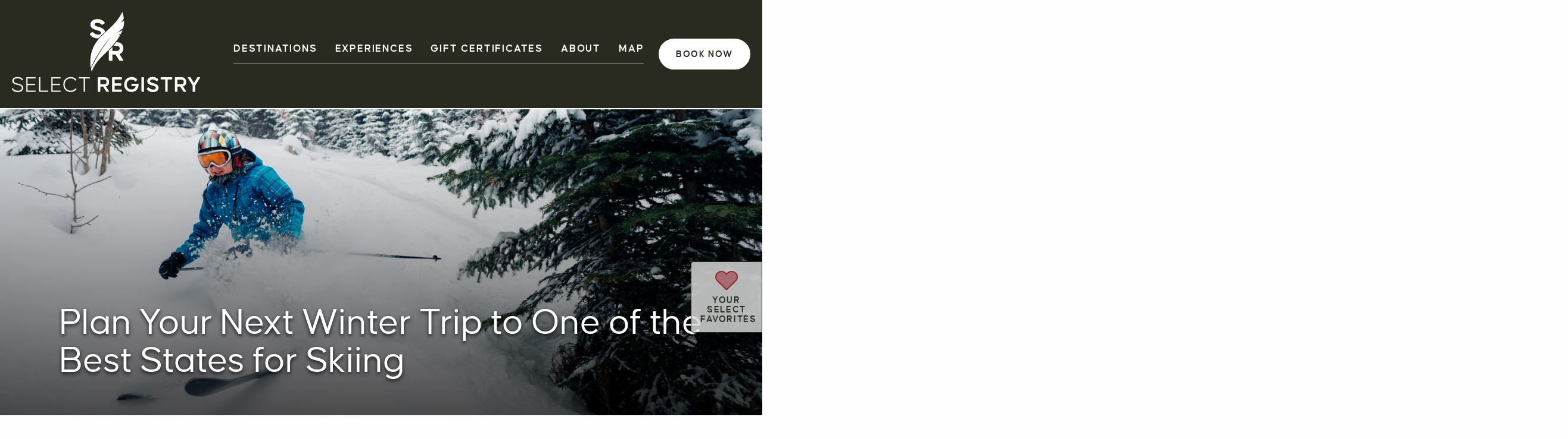

--- FILE ---
content_type: text/html; charset=UTF-8
request_url: https://selectregistry.com/blog/best-states-skiing
body_size: 26601
content:
<!doctype html>
<html lang="en-US">
<head>
		<script>(function(w,d,s,l,i){w[l]=w[l]||[];w[l].push({'gtm.start':new Date().getTime(),event:'gtm.js'});var f=d.getElementsByTagName(s)[0],j=d.createElement(s),dl=l!='dataLayer'?'&l='+l:'';j.async=true;j.src='https://www.googletagmanager.com/gtm.js?id='+i+dl;f.parentNode.insertBefore(j,f);})(window,document,'script','dataLayer','GTM-MVC9N9PQ');</script>
	
	<title>Hit the Slopes: Top Places to Ski in the U.S. & Where to Stay | Select Registry</title>

		<meta name="csrf-token" content="zOaGpsE7kMTnaWUMgFwn8nS6KrP0Fw7NjTXY8pWy">
	<meta charset="UTF-8" />
	<meta http-equiv="X-UA-Compatible" content="IE=edge,chrome=1">
	<meta name="format-detection" content="telephone=no">
	<meta name="viewport" content="width=device-width, height=device-height, initial-scale=1.0, maximum-scale=5.0">

		<meta name="description" content="For many outdoor enthusiasts, the winter means one thing: time to hit the slopes! If you’re looking to try a new ski destination, check out our list of the best states for skiing." />
		

	
		<link rel="shortcut icon" href="/resources/themes/Registry/assets/img/SRQuill-FavIcon-WarmPine.png?v1.1" />
	<link rel="icon" href="/resources/themes/Registry/assets/img/SRQuill-FavIcon-WarmPine.png?v1.1" sizes="32x32">
	<link rel="icon" href="/favicon.ico?v=2" type="image/x-icon" />

	

	<script src="https://ajax.googleapis.com/ajax/libs/jquery/2.2.4/jquery.min.js"></script>
		<link media="all" type="text/css" rel="stylesheet" href="https://selectregistry.com/resources/themes/Registry/assets/css/styles.min.css?v67">
		
		
	
	
	
	<!-- Pattern _before_head_close -->
	<script>
  window.markerConfig = {
    project: '64b952fabaf3d4bbd02c76f6',
    source: 'snippet'
  };
</script><script>
!function(e,r,a){if(!e.__Marker){e.__Marker={};var t=[],n={__cs:t};["show","hide","isVisible","capture","cancelCapture","unload","reload","isExtensionInstalled","setReporter","setCustomData","on","off"].forEach(function(e){n[e]=function(){var r=Array.prototype.slice.call(arguments);r.unshift(e),t.push(r)}}),e.Marker=n;var s=r.createElement("script");s.async=1,s.src="https://edge.marker.io/latest/shim.js";var i=r.getElementsByTagName("script")[0];i.parentNode.insertBefore(s,i)}}(window,document);
</script><script>
 window.markerConfig = {
  project: '651724ccf89a3d5dd02dd608', 
  source: 'snippet'
 };
</script><script>
!function(e,r,a){if(!e.__Marker){e.__Marker={};var t=[],n={__cs:t};["show","hide","isVisible","capture","cancelCapture","unload","reload","isExtensionInstalled","setReporter","setCustomData","on","off"].forEach(function(e){n[e]=function(){var r=Array.prototype.slice.call(arguments);r.unshift(e),t.push(r)}}),e.Marker=n;var s=r.createElement("script");s.async=1,s.src="https://edge.marker.io/latest/shim.js";var i=r.getElementsByTagName("script")[0];i.parentNode.insertBefore(s,i)}}(window,document);
</script><link rel="preconnect" href="https://cdn.jsdelivr.net"><link rel="preconnect" href="https://cdnjs.cloudflare.com"><link rel="preconnect" href="https://ajax.googleapis.com"><link rel="preconnect" href="https://cdn.giftup.app"><script type="text/javascript">
    document.addEventListener("DOMContentLoaded", function() {
        if (!$('propertiesany ').hasClass("prop")) {
            
                const wrappers = document.querySelectorAll('.datepicker_wrapper');

                wrappers.forEach(wrapper => {
                  
                  const observer = new MutationObserver(mutations => {
                    mutations.forEach(mutation => {
                      if (mutation.attributeName === 'class') {
                        if (wrapper.classList.contains('open')) {
                          $('#maison-chat-icon').addClass('opened_ss');
                         
                        } else {
                          $('#maison-chat-icon').removeClass('opened_ss');
                          
                        }
                      }
                    });
                  });


                  observer.observe(wrapper, { attributes: true });
                });
             
        }
    })
</script>

	<!-- END Pattern _before_head_close -->
</head>
<body class="blogany blog page-id-122">
	
	
	
	<div id="skip-to-main-content" role="navigation" aria-label="skip to main">
		<a class="skip-main" href="#main_section">Skip to main content</a>
	</div>

	
	<div class="o_wrapper">
		
					
			
			
			<!-- TOP NAV -->
			<header class="home_header inner_pages">
				<div class="innner_frame">
	<a href="/" class="brand" title="Homepage for Select Registry">
		<svg class="desk_logo" xmlns="http://www.w3.org/2000/svg" xmlns:xlink="http://www.w3.org/1999/xlink" width="315.926" height="135" viewBox="0 0 315.926 135">
		    <defs>
		      <clipPath id="clip-path">
		        <rect id="Rectangle_136" data-name="Rectangle 136" width="315.926" height="135" fill="#fff"/>
		      </clipPath>
		    </defs>
		    <g id="Group_271" data-name="Group 271" transform="translate(0 -25)">
		      <g id="Group_209" data-name="Group 209" transform="translate(0 25)" clip-path="url(#clip-path)">
		        <path id="Path_674" data-name="Path 674" d="M200.9,49.684a115.745,115.745,0,0,1,11.023-10.81c-.779-5.738-8.173-7.549-10.4-8.321-2.45-.817-7.063-1.585-7.063-4.18,0-1.73,1.489-2.834,4.324-2.834a10.523,10.523,0,0,1,7.351,2.834,1.112,1.112,0,0,0,1.586.24l3.074-1.97a1.093,1.093,0,0,0,.48-1.537c-1.729-3.027-6.293-5.765-11.722-5.765-6.342,0-12.2,2.69-12.2,9.368,0,6.823,7.975,8.359,10.426,9.177,2.4.816,7.3,1.681,7.3,4.276,0,1.97-1.057,3.315-4.853,3.315a11.821,11.821,0,0,1-8.5-3.988,1.036,1.036,0,0,0-1.585-.24l-3.171,2.258a1.131,1.131,0,0,0-.432,1.586c1.922,3.411,6.438,6.63,13.02,6.63q.69,0,1.349-.038" transform="translate(-55.527 -5.167)" fill="#fff"/>
		        <path id="Path_675" data-name="Path 675" d="M249.682,92.868c3.507-1.249,6.438-4.564,6.438-9.753,0-6.726-4.853-10.281-9.513-10.281h-2.514a49.386,49.386,0,0,1-4.654,5.963l6.159.042a4.252,4.252,0,1,1,0,8.5h-7.783l-.152-6.571c-.989,1.073-5.052,5.305-6.045,6.194v15.944a1.061,1.061,0,0,0,1.153,1.153h3.891a1.061,1.061,0,0,0,1.153-1.153V93.4h5.044l6.246,9.9a1.515,1.515,0,0,0,1.393.769h4.613c.913,0,1.249-.625.769-1.393Z" transform="translate(-69.009 -21.7)" fill="#fff"/>
		        <path id="Path_676" data-name="Path 676" d="M244.092,14.465l-4.747,3.791,4.422-7.614A50.637,50.637,0,0,0,241.165,0c-16.748,36.386-55.49,39.512-53.594,88.595l.517,6.353c.371-1.7,6.383-13.675,10.887-21.042,3.822-6.251,8.441-13.458,12.349-18.754,7.82-10.6,11.6-14.158,14.846-17.019-10.032,8.853-25.189,33.392-33.9,49.831-1.181,2.23-2.243,4.311-3.158,6.182a6.876,6.876,0,0,0,.815,6.232c6.2-17.516,18.595-25.685,32.9-41.346l2.3-2.562a103.574,103.574,0,0,0,11.717-15.678l.706-1.348-3.041-.528,4.2-1.682,1.137-2.17q.961-2.11,1.721-4.285l-8.955,4.307L242.72,27A43.048,43.048,0,0,0,244,19.331l.126-3.118c0-.579-.015-1.163-.039-1.749" transform="translate(-55.866 0)" fill="#fff" fill-rule="evenodd"/>
		        <path id="Path_677" data-name="Path 677" d="M.324,175.663l.831-.529a.5.5,0,0,1,.792.226c1.17,2.266,4.039,3.926,8,3.926,4.643,0,6.719-1.736,6.719-4.983,0-3.585-5.1-4.416-7.435-5.057C6.7,168.605.7,167.7.7,162.755c0-4.415,3.737-6.643,9.058-6.643,4.19,0,7.549,1.812,8.719,4.265.151.3.038.567-.3.755l-.831.453a.519.519,0,0,1-.755-.264c-.981-1.7-3.7-3.057-7.02-3.057-4.151,0-6.454,1.623-6.454,4.415,0,3.322,4.643,4,7.247,4.643,2.265.642,8.68,1.812,8.68,6.907,0,4.755-3.4,7.247-9.285,7.247-4.905,0-8.378-2.038-9.7-5.058a.565.565,0,0,1,.264-.755" transform="translate(0 -46.512)" fill="#fff"/>
		        <path id="Path_678" data-name="Path 678" d="M49.483,158.742H36.575v9.247H48.69a.535.535,0,0,1,.566.567v.906a.535.535,0,0,1-.566.567H36.575v9.17H49.483a.535.535,0,0,1,.566.567v.906a.535.535,0,0,1-.566.567H34.953a.535.535,0,0,1-.567-.567v-23.4a.534.534,0,0,1,.567-.566h14.53a.535.535,0,0,1,.566.566v.906a.535.535,0,0,1-.566.566" transform="translate(-10.245 -46.689)" fill="#fff"/>
		        <path id="Path_679" data-name="Path 679" d="M79.783,179.2a.535.535,0,0,1,.566.566v.906a.535.535,0,0,1-.566.566H65.328a.535.535,0,0,1-.566-.566v-23.4a.535.535,0,0,1,.566-.567h1.057a.535.535,0,0,1,.567.567V179.2Z" transform="translate(-19.295 -46.689)" fill="#fff"/>
		        <path id="Path_680" data-name="Path 680" d="M109.32,158.742H96.412v9.247h12.115a.535.535,0,0,1,.566.567v.906a.535.535,0,0,1-.566.567H96.412v9.17H109.32a.535.535,0,0,1,.566.567v.906a.535.535,0,0,1-.566.567H94.79a.535.535,0,0,1-.567-.567v-23.4a.534.534,0,0,1,.567-.566h14.53a.535.535,0,0,1,.566.566v.906a.535.535,0,0,1-.566.566" transform="translate(-28.073 -46.689)" fill="#fff"/>
		        <path id="Path_681" data-name="Path 681" d="M143.065,162.011a9.8,9.8,0,0,0-7.812-3.547c-6.038,0-10.077,4.377-10.077,10.379s4.038,10.379,10.077,10.379a9.945,9.945,0,0,0,7.813-3.585.524.524,0,0,1,.793-.114l.868.6a.5.5,0,0,1,.114.793,11.675,11.675,0,0,1-9.587,4.492c-7.285,0-12.266-5.284-12.266-12.568s4.982-12.568,12.266-12.568a11.673,11.673,0,0,1,9.587,4.492.5.5,0,0,1-.114.792l-.868.6a.53.53,0,0,1-.793-.15" transform="translate(-36.643 -46.561)" fill="#fff"/>
		        <path id="Path_682" data-name="Path 682" d="M178.53,157.271v.906a.535.535,0,0,1-.566.566H170.34V180.67a.535.535,0,0,1-.567.567h-1.057a.535.535,0,0,1-.566-.567V158.742h-7.662a.534.534,0,0,1-.566-.566v-.906a.534.534,0,0,1,.566-.566h17.475a.535.535,0,0,1,.566.566" transform="translate(-47.648 -46.689)" fill="#fff"/>
		        <path id="Path_683" data-name="Path 683" d="M223.483,181.236h-2.83a1.19,1.19,0,0,1-1.094-.6l-5.322-8.189h-4.642v7.888a.833.833,0,0,1-.906.906h-2.378a.833.833,0,0,1-.906-.906V157.61a.833.833,0,0,1,.906-.906h10.681c3.7,0,7.322,2.831,7.322,7.888a7.458,7.458,0,0,1-5.4,7.586l5.17,7.963c.378.6.114,1.094-.6,1.094m-13.889-12.87h6.756a3.793,3.793,0,0,0,0-7.586h-6.756Z" transform="translate(-61.199 -46.689)" fill="#fff"/>
		        <path id="Path_684" data-name="Path 684" d="M254.98,160.553H243.734v6.492h10.455a.833.833,0,0,1,.9.906v2.038a.832.832,0,0,1-.9.906H243.734v6.491H254.98a.834.834,0,0,1,.907.906v2.038a.833.833,0,0,1-.907.906h-14.53a.833.833,0,0,1-.906-.906V157.61a.833.833,0,0,1,.906-.906h14.53a.834.834,0,0,1,.907.906v2.038a.833.833,0,0,1-.907.906" transform="translate(-71.371 -46.689)" fill="#fff"/>
		        <path id="Path_685" data-name="Path 685" d="M280.864,181.41c-7.285,0-12.341-5.284-12.341-12.569s5.056-12.568,12.341-12.568a11.755,11.755,0,0,1,9.36,4.189.788.788,0,0,1-.188,1.245l-1.964,1.434a.879.879,0,0,1-1.283-.151,7.907,7.907,0,0,0-5.925-2.529c-4.87,0-8.152,3.548-8.152,8.378s3.282,8.379,8.152,8.379a6.732,6.732,0,0,0,6.983-5.812h-6.341a.833.833,0,0,1-.906-.9v-2.039a.833.833,0,0,1,.906-.906h10.228a.833.833,0,0,1,.9.906v.944c-.263,6.983-4.68,12-11.775,12" transform="translate(-80.004 -46.561)" fill="#fff"/>
		        <path id="Path_686" data-name="Path 686" d="M313.151,181.236h-2.379a.832.832,0,0,1-.9-.906V157.61a.833.833,0,0,1,.9-.906h2.379a.833.833,0,0,1,.906.906V180.33a.833.833,0,0,1-.906.906" transform="translate(-92.323 -46.689)" fill="#fff"/>
		        <path id="Path_687" data-name="Path 687" d="M323.054,175.118l1.962-1.359c.49-.339.868-.226,1.246.265a9.029,9.029,0,0,0,6.945,3.246c3.359,0,4.528-1.245,4.528-3.208,0-2.416-4.189-3.133-6.151-3.774-2.077-.642-8.267-1.774-8.267-7.058,0-5.02,4.34-7.172,9.435-7.172,4.189,0,7.7,2.076,9.059,4.416a.859.859,0,0,1-.377,1.208l-1.887,1.208a.852.852,0,0,1-1.246-.265,8.455,8.455,0,0,0-6.038-2.34c-2.718,0-4.151,1.019-4.151,2.756,0,2.34,3.849,2.982,5.964,3.623,1.962.642,8.34,2.075,8.34,7.209,0,5.02-3.775,7.624-9.662,7.624-5.095,0-8.605-2.378-10.037-5.133a.893.893,0,0,1,.339-1.245" transform="translate(-96.112 -46.496)" fill="#fff"/>
		        <path id="Path_688" data-name="Path 688" d="M375.1,157.61v2.038a.833.833,0,0,1-.906.906h-6.643v19.778a.833.833,0,0,1-.906.9h-2.416a.832.832,0,0,1-.9-.9V160.553h-6.644a.833.833,0,0,1-.906-.906V157.61a.833.833,0,0,1,.906-.906H374.2a.833.833,0,0,1,.906.906" transform="translate(-106.002 -46.689)" fill="#fff"/>
		        <path id="Path_689" data-name="Path 689" d="M407.888,181.236h-2.83a1.189,1.189,0,0,1-1.094-.6l-5.323-8.189H394v7.888a.833.833,0,0,1-.906.906h-2.378a.833.833,0,0,1-.906-.906V157.61a.833.833,0,0,1,.906-.906H401.4c3.7,0,7.322,2.831,7.322,7.888a7.459,7.459,0,0,1-5.4,7.586l5.17,7.963c.377.6.113,1.094-.6,1.094M394,168.366h6.756a3.793,3.793,0,0,0,0-7.586H394Z" transform="translate(-116.141 -46.689)" fill="#fff"/>
		        <path id="Path_690" data-name="Path 690" d="M441.066,157.8l-8.039,12.87v9.662a.834.834,0,0,1-.907.906h-2.376a.833.833,0,0,1-.906-.906v-9.549L420.759,157.8c-.376-.642-.112-1.095.6-1.095h2.831a1.192,1.192,0,0,1,1.1.6l5.622,9.021,5.624-9.021a1.192,1.192,0,0,1,1.1-.6h2.831c.717,0,.981.491.6,1.095" transform="translate(-125.311 -46.689)" fill="#fff"/>
		      </g>
		    </g>
		</svg>
		<svg class="mobile_logo hide" data-name="SR Horizontal Logo" xmlns="http://www.w3.org/2000/svg" xmlns:xlink="http://www.w3.org/1999/xlink" width="259.295" height="65" viewBox="0 0 259.295 65">
		    <defs>
		      <clipPath id="clip-pathmobilelogo">
		        <rect id="Rectangle_66" data-name="Rectangle 66" width="259.295" height="65" fill="#fff"/>
		      </clipPath>
		    </defs>
		    <g id="Group_49" data-name="Group 49" clip-path="url(#clip-pathmobilelogo)">
		      <path id="Path_492" data-name="Path 492" d="M9.412,35.1a74.954,74.954,0,0,1,7.138-7c-.5-3.716-5.293-4.888-6.736-5.389-1.587-.529-4.574-1.027-4.574-2.707,0-1.12.964-1.836,2.8-1.836a6.813,6.813,0,0,1,4.76,1.836.72.72,0,0,0,1.026.155l1.991-1.276a.708.708,0,0,0,.311-1c-1.12-1.96-4.076-3.733-7.591-3.733-4.107,0-7.9,1.742-7.9,6.067,0,4.418,5.164,5.413,6.751,5.942,1.556.529,4.729,1.089,4.729,2.768,0,1.276-.684,2.147-3.142,2.147A7.653,7.653,0,0,1,3.467,28.5a.671.671,0,0,0-1.027-.155L.388,29.807a.732.732,0,0,0-.28,1.027c1.244,2.209,4.169,4.293,8.431,4.293q.446,0,.874-.025" transform="translate(0 -6.275)" fill="#fff"/>
		      <path id="Path_493" data-name="Path 493" d="M48.643,72.44a6.366,6.366,0,0,0,4.169-6.315c0-4.356-3.142-6.658-6.16-6.658H45.024a32.018,32.018,0,0,1-3.013,3.861L46,63.356a2.753,2.753,0,1,1,0,5.507h-5.04l-.1-4.255c-.641.7-3.271,3.435-3.915,4.011V78.942a.687.687,0,0,0,.747.747h2.52a.687.687,0,0,0,.747-.747v-6.16h3.267l4.045,6.409a.98.98,0,0,0,.9.5h2.987c.591,0,.808-.4.5-.9Z" transform="translate(-16.374 -26.356)" fill="#fff"/>
		      <path id="Path_494" data-name="Path 494" d="M37.571,9.366,34.5,11.821l2.863-4.93A32.774,32.774,0,0,0,35.675,0C24.83,23.562-.257,25.586.97,57.37l.335,4.114c.24-1.1,4.134-8.855,7.05-13.626,2.474-4.048,5.466-8.715,8-12.144,5.064-6.861,7.514-9.168,9.613-11.021C19.47,30.425,9.654,46.315,4.016,56.961c-.764,1.444-1.452,2.791-2.045,4A4.452,4.452,0,0,0,2.5,65C6.512,53.657,14.54,48.367,23.8,38.226l1.489-1.659a67.039,67.039,0,0,0,7.587-10.152l.457-.873L31.365,25.2l2.718-1.089.736-1.405q.622-1.366,1.115-2.775l-5.8,2.789,6.547-5.234a27.921,27.921,0,0,0,.832-4.968L37.6,10.5c0-.375-.01-.753-.026-1.133" transform="translate(-0.411 0)" fill="#fff" fill-rule="evenodd"/>
		      <path id="Path_495" data-name="Path 495" d="M98.478,54.4l.538-.342a.325.325,0,0,1,.513.146c.757,1.467,2.615,2.542,5.182,2.542,3.007,0,4.351-1.125,4.351-3.227,0-2.322-3.3-2.86-4.816-3.275-1.638-.416-5.525-1-5.525-4.2,0-2.86,2.42-4.3,5.867-4.3,2.713,0,4.889,1.173,5.646,2.762.1.195.025.366-.195.489l-.538.293a.336.336,0,0,1-.489-.171c-.636-1.1-2.4-1.98-4.547-1.98-2.689,0-4.18,1.051-4.18,2.86,0,2.151,3.007,2.591,4.693,3.007,1.467.415,5.622,1.173,5.622,4.473,0,3.08-2.2,4.693-6.013,4.693-3.178,0-5.427-1.32-6.282-3.275a.366.366,0,0,1,.171-.489" transform="translate(-43.552 -18.497)" fill="#fff"/>
		      <path id="Path_496" data-name="Path 496" d="M136.121,43.539h-8.36v5.988h7.846a.346.346,0,0,1,.366.367v.587a.346.346,0,0,1-.366.366h-7.846v5.94h8.36a.346.346,0,0,1,.366.366v.587a.346.346,0,0,1-.366.366h-9.411a.347.347,0,0,1-.367-.366V42.586a.347.347,0,0,1,.367-.367h9.411a.346.346,0,0,1,.366.367v.587a.346.346,0,0,1-.366.366" transform="translate(-55.995 -18.711)" fill="#fff"/>
		      <path id="Path_497" data-name="Path 497" d="M160.873,56.788a.346.346,0,0,1,.366.366v.587a.346.346,0,0,1-.366.366h-9.362a.347.347,0,0,1-.367-.366V42.586a.347.347,0,0,1,.367-.367h.684a.347.347,0,0,1,.367.367v14.2Z" transform="translate(-66.987 -18.711)" fill="#fff"/>
		      <path id="Path_498" data-name="Path 498" d="M184.977,43.539h-8.36v5.988h7.846a.346.346,0,0,1,.366.367v.587a.346.346,0,0,1-.366.366h-7.846v5.94h8.36a.346.346,0,0,1,.366.366v.587a.346.346,0,0,1-.366.366h-9.411a.347.347,0,0,1-.367-.366V42.586a.347.347,0,0,1,.367-.367h9.411a.346.346,0,0,1,.366.367v.587a.346.346,0,0,1-.366.366" transform="translate(-77.648 -18.711)" fill="#fff"/>
		      <path id="Path_499" data-name="Path 499" d="M211.69,45.584A6.588,6.588,0,0,0,200.1,50.007a6.341,6.341,0,0,0,6.527,6.722,6.443,6.443,0,0,0,5.06-2.322.339.339,0,0,1,.513-.073l.562.391a.323.323,0,0,1,.074.513,7.561,7.561,0,0,1-6.209,2.909c-4.718,0-7.944-3.422-7.944-8.14s3.226-8.139,7.944-8.139a7.562,7.562,0,0,1,6.209,2.909.323.323,0,0,1-.074.513l-.562.391a.344.344,0,0,1-.513-.1" transform="translate(-88.057 -18.556)" fill="#fff"/>
		      <path id="Path_500" data-name="Path 500" d="M240.892,42.586v.587a.346.346,0,0,1-.366.366h-4.938v14.2a.346.346,0,0,1-.367.366h-.684a.346.346,0,0,1-.366-.366v-14.2h-4.962a.347.347,0,0,1-.367-.366v-.587a.347.347,0,0,1,.367-.367h11.317a.346.346,0,0,1,.366.367" transform="translate(-101.422 -18.711)" fill="#fff"/>
		      <path id="Path_501" data-name="Path 501" d="M277.684,58.107h-1.833a.771.771,0,0,1-.709-.391l-3.447-5.3h-3.006V57.52a.54.54,0,0,1-.587.587h-1.54a.54.54,0,0,1-.587-.587V42.805a.539.539,0,0,1,.587-.586h6.917a4.793,4.793,0,0,1,4.742,5.109,4.83,4.83,0,0,1-3.5,4.913l3.349,5.157c.244.391.073.709-.391.709m-8.995-8.335h4.375a2.457,2.457,0,0,0,0-4.913h-4.375Z" transform="translate(-117.88 -18.711)" fill="#fff"/>
		      <path id="Path_502" data-name="Path 502" d="M303.847,44.712h-7.284v4.2h6.771a.539.539,0,0,1,.586.586v1.32a.539.539,0,0,1-.586.586h-6.771v4.2h7.284a.54.54,0,0,1,.586.587v1.32a.54.54,0,0,1-.586.587h-9.411a.54.54,0,0,1-.587-.587V42.805a.539.539,0,0,1,.587-.586h9.411a.539.539,0,0,1,.586.586v1.32a.54.54,0,0,1-.586.587" transform="translate(-130.234 -18.711)" fill="#fff"/>
		      <path id="Path_503" data-name="Path 503" d="M325.5,58.147a7.753,7.753,0,0,1-7.993-8.14,7.753,7.753,0,0,1,7.993-8.139,7.613,7.613,0,0,1,6.062,2.713.51.51,0,0,1-.122.806l-1.271.929a.569.569,0,0,1-.831-.1,5.292,5.292,0,0,0-9.118,3.788,5.135,5.135,0,0,0,5.28,5.427,4.36,4.36,0,0,0,4.522-3.765h-4.106a.54.54,0,0,1-.587-.587v-1.32a.54.54,0,0,1,.587-.586h6.624a.539.539,0,0,1,.586.586v.611c-.17,4.522-3.031,7.773-7.626,7.773" transform="translate(-140.719 -18.556)" fill="#fff"/>
		      <path id="Path_504" data-name="Path 504" d="M353.393,58.107h-1.541a.539.539,0,0,1-.586-.587V42.806a.539.539,0,0,1,.586-.587h1.541a.54.54,0,0,1,.586.587V57.52a.54.54,0,0,1-.586.587" transform="translate(-155.681 -18.711)" fill="#fff"/>
		      <path id="Path_505" data-name="Path 505" d="M361.954,54.036l1.271-.88c.318-.22.562-.147.807.171a5.85,5.85,0,0,0,4.5,2.1c2.175,0,2.933-.807,2.933-2.078,0-1.564-2.713-2.028-3.984-2.444-1.344-.415-5.353-1.149-5.353-4.571,0-3.251,2.81-4.644,6.11-4.644a6.887,6.887,0,0,1,5.866,2.86.556.556,0,0,1-.244.782l-1.222.782a.552.552,0,0,1-.807-.171,5.473,5.473,0,0,0-3.911-1.516c-1.76,0-2.688.66-2.688,1.784,0,1.516,2.493,1.932,3.862,2.347,1.272.415,5.4,1.344,5.4,4.669,0,3.251-2.445,4.937-6.258,4.937-3.3,0-5.574-1.54-6.5-3.324a.581.581,0,0,1,.221-.807" transform="translate(-160.282 -18.478)" fill="#fff"/>
		      <path id="Path_506" data-name="Path 506" d="M401.268,42.805v1.32a.54.54,0,0,1-.587.587h-4.3V57.52a.54.54,0,0,1-.587.586h-1.565a.539.539,0,0,1-.586-.586V44.712h-4.3a.54.54,0,0,1-.587-.587v-1.32a.54.54,0,0,1,.587-.586h11.341a.54.54,0,0,1,.587.586" transform="translate(-172.294 -18.711)" fill="#fff"/>
		      <path id="Path_507" data-name="Path 507" d="M428.247,58.107h-1.833a.771.771,0,0,1-.709-.391l-3.447-5.3h-3.006V57.52a.54.54,0,0,1-.587.587h-1.54a.54.54,0,0,1-.587-.587V42.805a.539.539,0,0,1,.587-.586h6.917a4.793,4.793,0,0,1,4.742,5.109,4.83,4.83,0,0,1-3.5,4.913l3.349,5.157c.244.391.073.709-.391.709m-8.995-8.335h4.375a2.457,2.457,0,0,0,0-4.913h-4.375Z" transform="translate(-184.609 -18.711)" fill="#fff"/>
		      <path id="Path_508" data-name="Path 508" d="M454.929,42.928l-5.207,8.335V57.52a.539.539,0,0,1-.586.587H447.6a.54.54,0,0,1-.586-.587V51.337l-5.231-8.409c-.245-.415-.074-.709.391-.709H444a.77.77,0,0,1,.709.391l3.642,5.843L452,42.61a.772.772,0,0,1,.709-.391h1.833c.464,0,.635.318.391.709" transform="translate(-195.746 -18.711)" fill="#fff"/>
		    </g>
		</svg>
	</a>
	<div class="mm_wrapper">
		<div class="main_nav">
  <nav aria-label="Main menu"><ul class="navlist">
<li>
<a href="/destinations">DESTINATIONS</a>
        <div class="mob_arrr">
          <svg height="12.243" viewbox="0 0 20.243 12.243" width="20.243" xmlns="http://www.w3.org/2000/svg"><path d="M1,1,9,9l8-8" data-name="Down Left" fill="none" stroke="#fff" stroke-linecap="round" stroke-width="3" transform="translate(1.121 1.121)"></path></svg>
</div>
        <div class="sub_sfdas">
          <div class="finner_frame">
            <ul>
<li class="active" data-id="destination_1"><a href="/destinations/northeast">NORTHEAST</a></li>
              <li data-id="destination_2"><a href="/destinations/southeast">SOUTHEAST</a></li>
              <li data-id="destination_3"><a href="/destinations/midwest">MIDWEST</a></li>
              <li data-id="destination_4"><a href="/destinations/southwest">SOUTHWEST</a></li>
              <li data-id="destination_5"><a href="/destinations/west">WEST</a></li>
              <li data-id="destination_6"><a href="/properties">ALL</a></li>
            </ul>
<div class="srht_cc vert_cen">
              <div class="sub_sub_hoi active" id="destination_1">
                <div class="img_frame">
<a href="/destinations/northeast"><img alt="aerial view of the beach during sunset" loading="lazy" src="/resources/themes/Registry/assets/img/1_1.png"></a>
                </div>
                <div class="info_frame">
                  <h3 class="alt">
<a href="/destinations/northeast">Northeast</a>
                  </h3>
                  <p><a href="/destinations/northeast">Discover quality-assured craft lodging in Connecticut, Maine, Massachusetts, New Hampshire, New Jersey, New York, Pennsylvania, Rhode Island, and Vermont.</a>
                  </p>
                </div>
              </div>
              <div class="sub_sub_hoi" id="destination_2">
                <div class="img_frame">
<a href="/destinations/southeast"><img alt="sunset over the ocean" loading="lazy" src="/resources/themes/Registry/assets/img/1_2.png"></a>
                </div>
                <div class="info_frame">
                  <h3 class="alt">
<a href="/destinations/southeast">Southeast</a>
                  </h3>
                  <p><a href="/destinations/southeast">Discover quality-assured craft lodging in Arkansas, Delaware, Florida, Georgia, Kentucky, Louisiana, Maryland, Mississippi, North Carolina, South Carolina, Tennessee, Virginia, and West Virginia.</a>
                  </p>
                </div>
              </div>
              <div class="sub_sub_hoi" id="destination_3">
                <div class="img_frame">
<a href="/destinations/midwest"><img alt="farm In the Midwest with fog hovering over the land" loading="lazy" src="/resources/media/user/1691515482-Midwest-Trending-Destination-Section-Image-650x400_thumbnail.png"></a>
                </div>
                <div class="info_frame">
                  <h3 class="alt">
<a href="/destinations/midwest">Midwest</a>
                  </h3>
                  <p><a href="/destinations/midwest">Discover quality-assured craft lodging in Illinois, Indiana, Iowa, Michigan, Missouri, Ohio, and Wisconsin.</a>
                  </p>
                </div>
              </div>
              <div class="sub_sub_hoi" id="destination_4">
                <div class="img_frame">
<a href="/destinations/southwest"><img alt="sunset over the mountains" loading="lazy" src="/resources/themes/Registry/assets/img/1_4.png"></a>
                </div>
                <div class="info_frame">
                  <h3 class="alt">
<a href="/destinations/southwest">Southwest</a>
                  </h3>
                  <p><a href="/destinations/southwest">Discover quality-assured craft lodging in Arizona, New Mexico, Oklahoma, and Texas.</a>
                  </p>
                </div>
              </div>
              <div class="sub_sub_hoi" id="destination_5">
                <div class="img_frame">
<a href="/destinations/west"><img alt="A beach with a wave crashing on the shore and palm trees along the coast." loading="lazy" src="/resources/media/user/1685040108-West-AdobeStock_153051508.png"></a>
                </div>
                <div class="info_frame">
                  <h3 class="alt">
<a href="/destinations/west">West</a>
                  </h3>
                  <p><a href="/destinations/west">Discover quality-assured craft lodging in California, Colorado, Montana, Oregon, and Washington.</a>
                  </p>
                </div>
              </div>
              <div class="sub_sub_hoi" id="destination_6">
                <div class="img_frame">
<a href="/destinations"><img alt="View looking out from porch over green lawn" loading="lazy" src="https://selectregistry.com/resources/media/user/1698695488-1_6.png"></a>
                </div>
                <div class="info_frame">
                  <h3 class="alt">
<a href="/destinations">See All Properties</a>
                  </h3>
                  <p><a href="/destinations">Advanced filters help you narrow down our entire collection of distinctive properties so you can discover your ideal stay based on the locations and amenities most important to you</a>
                  </p>
                </div>
              </div>
            </div>
          </div>
        </div>
      </li>
      <li>
<a class="cor_mam" href="#">EXPERIENCES</a>
        <div class="mob_arrr">
          <svg height="12.243" viewbox="0 0 20.243 12.243" width="20.243" xmlns="http://www.w3.org/2000/svg"><path d="M1,1,9,9l8-8" data-name="Down Left" fill="none" stroke="#fff" stroke-linecap="round" stroke-width="3" transform="translate(1.121 1.121)"></path></svg>
</div>
        <div class="sub_sfdas">
          <div class="finner_frame">
            <ul>
<li class="active" data-id="exp_1"><a href="/offers">PACKAGES & SPECIAL OFFERS</a></li>
              <li data-id="exp_2"><a href="/experiences/food-wine">FOOD & DRINK</a></li>
              <li data-id="exp_3"><a href="/experiences/nature-outdoors">NATURE & OUTDOORS</a></li>
              <li data-id="exp_4"><a href="/experiences/history-culture">HISTORY & CULTURE</a></li>
              <li data-id="exp_5"><a href="/experiences/urban-adventure">URBAN ADVENTURE</a></li>
              <li data-id="exp_6"><a href="/experiences/romantic-getaways">ROMANTIC RETREATS</a></li>
              <li data-id="exp_7"><a href="/experiences/spa-wellness">SPA & RELAXATION</a></li>
              <li data-id="exp_8"><a href="/experiences/by-the-water">BY THE WATER</a></li>
              <li data-id="exp_9"><a href="/experiences/weddings-events">WEDDINGS & EVENTS</a></li>
            </ul>
<div class="srht_cc vert_cen">
              <div class="sub_sub_hoi active" id="exp_1">
                <div class="img_frame"><img alt="A set table in a restaurant." loading="lazy" src="/resources/media/user/1687827482-Packages_and_Special_Offers-550x250_thumbnail.jpg"></div>
                <div class="info_frame">
                  <h3 class="alt">Packages and Special Offers
                  </h3>
                  <p>From unique celebration packages for honeymoons and birthdays to exciting outdoor excursions and wine tasting add-ons, Select Registry's exclusive packages and special offers will make your stay that much more memorable.
                  </p>
                </div>
              </div>
              <div class="sub_sub_hoi" id="exp_2">
                <div class="img_frame"><img alt="Steak with potatoes and carrots" loading="lazy" src="/resources/media/user/1689100279-1687827481-Food_&_Drink-550x250_re.jpg"></div>
                <div class="info_frame">
                  <h3 class="alt">Food & Wine
                  </h3>
                  <p>Discover the best places to travel for a food forward adventure. Select Registry properties offer unique food and wine experiences, including vineyard tours and menu tastings.
                  </p>
                </div>
              </div>
              <div class="sub_sub_hoi" id="exp_3">
                <div class="img_frame"><img alt="Arched bridge over a green river cutting through two mountains" loading="lazy" src="/resources/media/user/1689100204-1687827481-Nature_&_Outdoors-550x250_re.jpg"></div>
                <div class="info_frame">
                  <h3 class="alt">Nature & Outdoors
                  </h3>
                  <p>Bask in the beauty of these amazing landscapes across the U.S. From the mountains to the desert, find your next outdoor vacation destination with accommodations perfectly situated in nature.
                  </p>
                </div>
              </div>
              <div class="sub_sub_hoi" id="exp_4">
                <div class="img_frame"><img alt="Historic cannon with a bridge and hilly city in the background" loading="lazy" src="/resources/media/user/1689100204-1687827482-History_&_Culture-550x250_re.jpg"></div>
                <div class="info_frame">
                  <h3 class="alt">History & Culture
                  </h3>
                  <p>Glimpse into the past at these must-visit places with history, culture, and art. Enjoy a stay at a historic property where you can step back in time without sacrificing any of the modern amenities you love.
                  </p>
                </div>
              </div>
              <div class="sub_sub_hoi" id="exp_5">
                <div class="img_frame"><img alt="Aerial view of a coastal city with the tops of historic buildings, water and a bridge in the distance" loading="lazy" src="/resources/media/user/1689100205-1687827482-Urban_Adventure-550x250_re.jpg"></div>
                <div class="info_frame">
                  <h3 class="alt">Urban Adventure
                  </h3>
                  <p>Discover the best vacation cities in the U.S. and where to stay for unique and local experiences. Shopping, culture, nightlife, and entertainment await.
                  </p>
                </div>
              </div>
              <div class="sub_sub_hoi" id="exp_6">
                <div class="img_frame"><img alt="Two outdoor chairs overlooking water and mountains" loading="lazy" src="/resources/media/user/1689100205-1687827482-Romantic_Retreats-550x250_re.jpg"></div>
                <div class="info_frame">
                  <h3 class="alt">Romantic Retreats
                  </h3>
                  <p>Plan an unforgettable romantic getaway with unique experiences at these stunning destinations. Stay at one of our craft lodging properties that will rekindle the romance.
                  </p>
                </div>
              </div>
              <div class="sub_sub_hoi" id="exp_7">
                <div class="img_frame"><img alt="Aerial shot of a woman swimming in a pool on her back" loading="lazy" src="/resources/media/user/1689100467-1687827482-Spa_&_Wellness-550x250_re.jpg"></div>
                <div class="info_frame">
                  <h3 class="alt">Spa & Relaxation
                  </h3>
                  <p>Slow down and embrace the moment with a relaxing wellness getaway. Book luxurious bed and breakfasts, boutique hotels, and inns with spas and spa services.
                  </p>
                </div>
              </div>
              <div class="sub_sub_hoi" id="exp_8">
                <div class="img_frame"><img alt="A table set for breakfast overlooking the beach." loading="lazy" src="/resources/media/user/1685040526-By_the_Water_Port-D-Hiver-20-Rooms-Diane-7.png"></div>
                <div class="info_frame">
                  <h3 class="alt">By The Water
                  </h3>
                  <p>Explore the best places to vacation near the water. Escape to picturesque ocean views, beach views, or lake views at these stunning waterfront getaway properties.
                  </p>
                </div>
              </div>
              <div class="sub_sub_hoi" id="exp_9">
                <div class="img_frame"><img alt="A bride and groom kiss at sunset." loading="lazy" src="/resources/media/user/1685040544-Weddings+Events_Orchard_Inn___Spa_Bailey___Peter_s_Wedding.png"></div>
                <div class="info_frame">
                  <h3 class="alt">Weddings & Events
                  </h3>
                  <p>With unique wedding and event venues, wedding packages, and one-of-a-kind guest rooms, discover the best bed and breakfasts for your special day or unique occasion.
                  </p>
                </div>
              </div>
            </div>
          </div>
        </div>
      </li>
      <li><a class="deff" href="#" id="nav_trigger">GIFT CERTIFICATES</a></li>
      <li>
<a href="/about-select-registry">ABOUT</a>
        <div class="mob_arrr">
          <svg height="12.243" viewbox="0 0 20.243 12.243" width="20.243" xmlns="http://www.w3.org/2000/svg"><path d="M1,1,9,9l8-8" data-name="Down Left" fill="none" stroke="#fff" stroke-linecap="round" stroke-width="3" transform="translate(1.121 1.121)"></path></svg>
</div>
        <div class="sub_sfdas">
          <div class="finner_frame">
            <ul>
<li class="active" data-id="about_1"><a href="/about-select-registry">SELECT DIFFERENCE</a></li>
              <li data-id="about_2"><a href="/select-rewards">SELECT REWARDS</a></li>
              <li data-id="about_2"><a href="/double-points">DOUBLE REWARD POINTS</a></li>
              <li data-id="about_3"><a href="/awards-winners">AWARDS WINNERS</a></li>
              <li data-id="about_4"><a href="/membership">MEMBERSHIP</a></li>
              <li data-id="about_5"><a href="/properties">SEE ALL PROPERTIES</a></li>
              <li data-id="about_6"><a href="/accessibility-of-properties">ACCESSIBILITY OF PROPERTIES</a></li>
            </ul>
<div class="srht_cc vert_cen">
              <div class="sub_sub_hoi active" id="about_1">
                <div class="img_frame"><img alt="guy with a hat sipping a drink during sunset" loading="lazy" src="/resources/themes/Registry/assets/img/4_1.png"></div>
                <div class="info_frame">
                  <h3 class="alt">Select Difference
                  </h3>
                  <p>Select Registry defines excellence in craft lodging. With quality-assured properties run by independently minded partners, exceptional experiences, and authentic connection, discover what it means to Stay Select.
                  </p>
                </div>
              </div>
              <div class="sub_sub_hoi" id="about_2">
                <div class="img_frame"><img alt="Two white doors open into a room with chairs and a window." loading="lazy" src="/resources/media/user/1685040683-Select_Rewards_Kenwood-Gables-BnB-Great-Room2-2019217-3-scaled.png"></div>
                <div class="info_frame">
                  <h3 class="alt">Select Rewards
                  </h3>
                  <p>Make every travel experience exceptional. Start earning points each time you stay at a Select Registry location. Join the Select Registry Rewards loyalty program today!
                  </p>
                </div>
              </div>
              <div class="sub_sub_hoi" id="about_3">
                <div class="img_frame"><img alt="Select Registry Awards" loading="lazy" src="/resources/media/user/1727733379-awards_200x150.jpg"></div>
                <div class="info_frame">
                  <h3 class="alt">Awards of Excellence
                  </h3>
                  <p>Honoring and celebrating excellence within our portfolio of craft lodging properties.
                  </p>
                </div>
              </div>
              <div class="sub_sub_hoi" id="about_4">
                <div class="img_frame"><img alt="A porch swing overlooking trees and a green field." loading="lazy" src="/resources/media/user/1685040732-Membership_Lodge_at_Little_St._Simons.png"></div>
                <div class="info_frame">
                  <h3 class="alt">Membership
                  </h3>
                  <p>Interested in becoming a member of Select Registry’s exclusive, curated portfolio? Learn more about how to join our community of hospitality professionals and all of the benefits that come with Select Registry membership.
                  </p>
                </div>
              </div>
              <div class="sub_sub_hoi" id="about_5">
                <div class="img_frame"><img alt="Lounge chairs surrounding an outdoor pool." loading="lazy" src="/resources/media/user/1685040751-See_All_Properties_Casa_Grandview_2.png"></div>
                <div class="info_frame">
                  <h3 class="alt">See All Properties
                  </h3>
                  <p>Experience the best of craft lodging at Select Registry's growing portfolio of independent properties. Refine your search or discover a world of possibilities with our interactive map and search features.
                  </p>
                </div>
              </div>
            </div>
          </div>
        </div>
      </li>
      <li><a href="/full-map">Map</a></li>
</ul></nav>
</div>
<style type="text/css">.main_nav nav li:hover .sub_sfdas,
  .main_nav nav li:focus-within .sub_sfdas {
    display: block;
  }
  .main_nav nav li.inactive .sub_sfdas {
    display: none !important;
  }
.home_header .main_nav nav .navlist{
    margin:0;
    list-style:none;
}

.home_header .main_nav nav .navlist{
    list-style: none;
    margin: 0;
    padding: 0;
    display: flex;
    justify-content: space-between;
}
@media (max-width: 1250px) {
    .home_header .main_nav nav .navlist{
        display: block;
    }
}
.home_header .main_nav nav li .sub_sfdas .finner_frame .sub_sub_hoi.active .info_frame h3 a{
   all: inherit;
}
.home_header .main_nav nav li .sub_sfdas .finner_frame .sub_sub_hoi.active .info_frame p a {
   all: inherit;
}
</style><script>
  var currentTopItemIndex = 0;
  // Collection of all menu items including main menus and submenus
  var $items = $(".main_nav nav a");
  // Collection of top menu items
  var $topItems = $(".main_nav > nav > li > a");
  // Count all top level menu items
  var limit = $topItems.length - 1;
  $(".main_nav nav a").keydown(function (e) {
    $topItems.focus(function () {
      currentTopItemIndex = $topItems.index(this);
    });
    if (e.keyCode === 40) { // down
      e.preventDefault();
      var $next = $items.eq($items.index(this) + 1);
      $next.length && $next.focus();
    } else if (e.keyCode === 38) { // up
      e.preventDefault();
      var $prev = $items.eq($items.index(this) - 1);
      $prev.length && $prev.focus();
    } else if (e.keyCode === 39) { // right
      e.preventDefault();
      var $next = (currentTopItemIndex === limit) ? $topItems.eq(0) : $topItems.eq(currentTopItemIndex + 1);
      currentTopItemIndex = (currentTopItemIndex === limit) ? 0 : currentTopItemIndex + 1;
      $next.length && $next.focus();
    } else if (e.keyCode === 37) { // left
      e.preventDefault();
      var $prev = (currentTopItemIndex === 0) ? $topItems.eq(limit) : $topItems.eq(currentTopItemIndex - 1);
      currentTopItemIndex = (currentTopItemIndex === 0) ? limit : currentTopItemIndex - 1;
      $prev.length && $prev.focus();
    }
  });
  $(document).keydown(function (e) {
    if (e.key === "Escape") {
      // Set the submenu to inactive state
      $(".main_nav nav li").addClass('inactive');
    }
  });
  // Reactivate the submenu when it gets focus or is hovered
  $(".main_nav nav li > a, .main_nav nav li .sub_sfdas").on('focus mouseover', function () {
    $(this).closest('li').removeClass('inactive');
  });
</script>

				<div class="re_book">
			<a href="#" class="re_hook deff">
				Book Now
			</a>
			<div class="novo_dvaise" id="aahgrehstr">
				<div class="inner_two vert_cen">
					<script src="/resources/themes/Registry/assets/js/autocomplete.min.js" ></script>
<input type='hidden' name="csrf-token" content="zOaGpsE7kMTnaWUMgFwn8nS6KrP0Fw7NjTXY8pWy">
<div id="search-form" class="search-form">
	<div class="form_wrap vert_cen">
		<svg id="slogan_pin" xmlns="http://www.w3.org/2000/svg" width="20.429" height="29.508" viewBox="0 0 20.429 29.508">
			<path id="Location_Icon" data-name="Location Icon" d="M10.214,0c5.537,0,10.215,4.946,10.215,10.8,0,5.534-4.073,11.165-9.826,18.514a.487.487,0,0,1-.777,0C4.072,21.965,0,16.335,0,10.8,0,4.946,4.678,0,10.215,0Zm0,16a4.79,4.79,0,0,0,3.48-1.524,5.418,5.418,0,0,0,0-7.359,4.735,4.735,0,0,0-6.96,0,5.414,5.414,0,0,0,0,7.358A4.8,4.8,0,0,0,10.214,16Z" fill="#427f59"/>
		</svg>
		<form id="searchform" class="vert_cen" action="/hotel-availability" method="GET">
			
			<input type="hidden" name="searchLat"  value="">
			<input type="hidden" name="searchLng"  value="">
			<input type="hidden" name="bounds.ne.latitude"  value="">
			<input type="hidden" name="bounds.ne.longitude"  value="">
			<input type="hidden" name="bounds.sw.latitude"  value="">
			<input type="hidden" name="bounds.sw.longitude"  value="">
			<input type="hidden" name="is_property"  value="">
			
		  <!-- <input type="hidden" name="search-longitude" value="47.608013">
			<input type="hidden" name="search-latitude" value="-122.335167"> -->
			
			<input type="hidden" name="numberOfAdults" value="2">
			<input type="hidden" name="numberOfChildren" value="0">

			<div class="first_part">
				<input type="text" name="search" class="input" id="search-input" placeholder="Search City, State or Property name" autocomplete="off" value="">
			</div>
			<div class="sec_part vert_cen">
				<svg xmlns="http://www.w3.org/2000/svg" width="26" height="24" viewBox="0 0 26 24">
					<g data-name="Icon ionic-ios-calendar" transform="translate(-3.375 -4.5)">
						<path id="Path_636" data-name="Path 636" d="M26.875,6.75h-2.5V8.188a.491.491,0,0,1-.5.479h-1a.491.491,0,0,1-.5-.479V6.75h-12V8.188a.491.491,0,0,1-.5.479h-1a.491.491,0,0,1-.5-.479V6.75h-2.5a2.457,2.457,0,0,0-2.5,2.4v16.3a2.457,2.457,0,0,0,2.5,2.4h21a2.457,2.457,0,0,0,2.5-2.4V9.146A2.457,2.457,0,0,0,26.875,6.75Zm.5,17.973a1.229,1.229,0,0,1-1.25,1.2H6.625a1.229,1.229,0,0,1-1.25-1.2V13.939a.491.491,0,0,1,.5-.479h21a.491.491,0,0,1,.5.479Z" transform="translate(0 0.662)" fill="#427f59"/>
						<path id="Path_637" data-name="Path 637" d="M11.912,5.228a.73.73,0,0,0-.728-.728H9.728A.73.73,0,0,0,9,5.228V7.412h2.912Z" transform="translate(-0.815 0)" fill="#427f59"/>
						<path id="Path_638" data-name="Path 638" d="M27.662,5.228a.73.73,0,0,0-.728-.728H25.478a.73.73,0,0,0-.728.728V7.412h2.912Z" transform="translate(-3.097 0)" fill="#427f59"/>
					</g>
				</svg>
				<div class="cal_sec">
					<div class="in_cal dsa">
						<label for="homeBar_DateIn">Check In</label>
						<input type="text" class="pikaday" readonly="" required="" data-checkIn="01/28/2026" value="01/28/2026" id="homeBar_DateIn" name="DateIn" autocomplete="off" aria-label="Use the arrow keys to pick a date">
					</div>
					<div class="out_cal dsa">
						<label for="homeBar_DateOut">Check Out</label>
						<input type="text" class="pikaday" readonly="" required="" data-checkOut="01/30/2026" value="01/30/2026" id="homeBar_DateOut" name="DateOut" autocomplete="off" aria-label="Use the arrow keys to pick a date">
					</div>
					<div id="trig_cal"></div>
				</div>
			</div>
			<input type="button" id="search-btn" value="search">
		</form>
	</div>

<script>

	document.addEventListener('DOMContentLoaded', function () {

		$.ajaxSetup({
		    headers: {
		        'X-CSRF-TOKEN': $('meta[name="csrf-token"]').attr('content')
		    }
		});

		function inputSuggestionsData(suggestion){

			$('input[name="searchLat"]:hidden').val(suggestion.center.lat);
	    	$('input[name="searchLng"]:hidden').val(suggestion.center.lng);

	    	//alert(suggestion.data.ne.lat);
	    	$('input[name="bounds.ne.latitude"]:hidden').val(suggestion.data.ne.lat);
	    	$('input[name="bounds.ne.longitude"]:hidden').val(suggestion.data.ne.lng);

	    	$('input[name="bounds.sw.latitude"]:hidden').val(suggestion.data.sw.lat);
	    	$('input[name="bounds.sw.longitude"]:hidden').val(suggestion.data.sw.lng);
	    	
	    	$('input[name="is_property"]:hidden').val(suggestion.is_property);
		}


		let tmpSelect = '';
		let isSelected = false;

		$('#search-input').autocomplete({
	    serviceUrl: '/search-autocomplete',
	    type: 'GET',
	    minChars: 2,
	    dataType: 'json',
	    triggerSelectOnValidInput: true,
	    deferRequestBy: 30,
	    //autoSelectFirst:true,
	    //tabDisabled:true,
	    onSearchComplete: function (query, suggestions) {
	    	new SimpleBar($('.autocomplete-suggestions').get(0));
	    	/*console.log(suggestions);*/
	    	// Store suggestions data
	    	$(this).data('suggestions', suggestions);
	    },
	    onSearchStart: function (params) {
	    	//console.log(hint);
	    	isSelected = false;
	    	$('#search-input').removeData('suggestions');
	    },
	    onSelect: function (suggestion) {
	    	
	    	isSelected = true;
	    	/*console.log(suggestion);*/

	    	$("#search-input").css("border", "");

	    	inputSuggestionsData(suggestion);
	    	
	    	tmpSelect = suggestion.value;
	    	$([document.documentElement, document.body]).animate({
	    		scrollTop: 0
	    	}, 100);
	    }

		});

		$('#search-input').on('blur', function() {

			var suggestions = $(this).data('suggestions');
		
			if ($(this).val() !== '' && !isSelected && typeof(suggestions) !== 'undefined' && suggestions.length > 0) {

				inputSuggestionsData(suggestions[0]);

				$(this).val(suggestions[0].value);
			}
		});

		

		$('#search-btn').click(function(event) {
			if($("#search-input").val() === "")
			{
				alert('Please select Property, City or State');
			}
			/*else if($("#search-input").val() !== tmpSelect)
			{	
				
				$("#search-input").css("border", "2px red solid");
				$('#search-input').focus();
				setTimeout(function(){
					$('#search-input').focus();
				},500)
				
			}*/
			else
			{		
					//$('.autocomplete-suggestions .autocomplete-suggestion[data-index="0"]').click();
					$('.ajax-loading').show();
					$('#searchform').off('submit');
					$('#searchform').submit();
			}

		});

		
	});

</script>

</div>

<style>
	.autocomplete-suggestions{
		max-height: 300px !important;
	}
</style>				</div>
			</div>
		</div>
		
	</div>
	<div class="ham_btn">
		<div class="inner_frame">
			<span></span>
			<span></span>
			<span></span>
		</div>
	</div>
</div>			</header>
			<!-- END TOP NAV -->
				
			<div class="beforeheader more"></div>

			<!-- hero ugheader-->
			
			<!-- hero ugheader -->

			
		



		
<div>
<div class="lazy blog_hero" style="background: url('/resources/media/user/1687564742-girl-with-special-ski-equipment-is-riding-and-jump-2022-02-02-03-49-55-utc_desktop.jpg') center no-repeat;">
	<div class="title_wrap">
		<h1>Plan Your Next Winter Trip to One of the Best States for Skiing</h1>
	</div>
</div>
<div class="blog_frame">
	<div class="inner_frame">
		<div class="blog_article">
			<h2>Visit the Top Places to Ski in the U.S.</h2>

<p>For many outdoor enthusiasts, the winter means one thing: time to hit the slopes! Whether you’re a skier or snowboarder, you probably have a favorite mountain. But, if you’re looking to try a new destination, check out our list of the best states for skiing. While this topic is often hotly debated, everyone agrees that the country has tons of great places to experience world-class skiing. Each of our five favorite states for skiing offers unique experiences as the mountain terrain in every region varies.</p>

<p>Follow our guide to the best states for skiing, and you’ll undoubtedly experience a memorable winter adventure. If you’re looking for intriguing places to take a different nature-focused vacation,  check out these Select Registry <a href="/experiences/outdoor-adventures">outdoor adventures</a>.</p>

<h2>Vermont</h2>
<img alt="Skiing in Vermont" src="/wp-content/uploads/2018/02/ski-vermont.jpg"><p>For anyone looking to ski on the East Coast, Vermont is hands down one of the best states for skiing. With tons of mountains in the area, Vermont offers outstanding skiing for all. Some of the most popular places include Killington, <a href="https://skivermont.com/mad-river-glen" target="_Blank">Mad River Glen</a>, Stowe Mountain Resort, and Sugarbush, among others. While visiting the state on a ski trip, you can stay in a quaint, countryside inn to get the full scope of Vermont living.</p>

<h3>Where to Stay</h3>
<img alt="West Hill House B&B Winter" src="/wp-content/uploads/2018/07/West-Hill-House-BB-Winter-300x209.jpg"><p><a href="/properties/west-hill-house-bed-breakfast">West Hill House Bed & Breakfast</a>: Though this charming bed and breakfast is a wonderful place to stay year round, it’s ideal for the winter months. Just two minutes away from Sugarbush Ski Resort, this 1850s home-turned-lodge is a great choice for a ski getaway.  Their amazing three-course breakfast will fuel you for your day on the slopes.</p>
<img alt="Deer Hill" src="/wp-content/uploads/2018/02/deerhill-winter-300x225.jpg"><p><a href="/properties/deerhill-inn/">Deerhill Inn</a>: Located on a hillside in the heart of the Green Mountains, Deerhill Inn looks out across the wooded Deerfield Valley.  Five minutes from the Inn is Mount Snow, a world-class winter sports resort offering downhill skiing and snowboarding, tubing and snowmobile adventures.  Nearby are sleigh rides, snowshoeing and cross-country skiing, and spectacular dog-sledding.</p>

<p><a href="/destinations/new-england/vermont">Check out our other outstanding properties in Vermont!</a></p>

<h2>New Hampshire</h2>

<p>Home to the White Mountains, New Hampshire offers some of the most rugged, scenic skiing in the eastern US.  With 48 peaks over 4000 feet in elevation, you will find no shortage of challenging beautiful hills to ski. From Cannon Mountain, with an incredible 2,180-foot drop to Bretton Woods' awesome freestyle terrain parks, each ski resort in the Granite State has its own unique offerings. Other favorite ski spots include Loon Mountain, Attitash Mountain Resort, and Crotched Mountain.</p>

<h3>Where to Stay</h3>
<img alt="Notchland Inn" src="/wp-content/uploads/2018/02/headers-winter2019-JoseZillich--300x139.jpg"><p><a href="https://notchland.com/winter-wonderland/" target="_blank">The Notchland Inn</a>: Built in 1862, on a 100-acre estate within the White Mountain National Forest, this inn is a great choice for skiers.  Every room at the Notchland offers a wood burning fireplace and a getaway-from-it-all atmosphere just a quick 10-minute drive from Attitash Mountain.</p>

<h2>Massachusetts</h2>
<img alt="skiers on jiminy peak ski resort" class="aligncenter wp-image-210237" src="/wp-content/uploads/2018/02/berkshires-ski.jpg"><p>Massachusetts is a hot spot for some of the best skiing in the Northeast. Favorite ski destinations include Wachusett Mountain Ski Area, Nashoba Valley Ski Area, Ski Butternut, Jiminy Peak Mountain Resort, Ski Bradford and Bousquet Ski Area to name a few. While visiting the mountains, travelers can skip the resort and enjoy a luxurious, one-of-a-kind stay in a Select Registry property.</p>

<h3>Where to Stay</h3>
<img alt="Gateways Inn in Winter" src="/wp-content/uploads/2018/02/gateways-winter-300x200.jpg"><p><a href="https://gatewaysinn.com/" rel="noopener noreferrer" target="_blank">Gateways Inn</a>: Harley Procter, of Procter & Gamble, built the Gateways Inn, originally named Orleton, in 1912.  The inn's eleven luxurious guest rooms seamlessly join the charm of the past with the conveniences of modern amenities.  This Berkshires inn also offers an upscale on-site restaurant.</p>

<p>Select Registry has many members across the state. <a href="/destinations/new-england/massachusetts">Check out our other charming Massachusetts properties</a>.</p>

<h2>New York</h2>
<img alt="Whiteface Mountain skiing" src="/wp-content/uploads/2018/02/Whiteface-Mountain-Lake-Placid-NY.jpg"><p>Having hosted two winter Olympic Games, New York's High Peaks region inarguably offers world-class skiing. Whiteface Mountain offers the highest lift-serviced vertical in the Northeast and is the most famous of the state's ski areas. Gore Mountain, Oak Mountain, and Titus are great for families and skiers of all levels.</p>

<h3>Where to Stay</h3>
<img alt="Saratoga arms exterior" src="/wp-content/uploads/2018/07/Saratoga-arms-exterior-300x209.jpg"><p><a href="/properties/saratoga-arms-hotel">Saratoga Arms</a>: Not far from the New York ski resorts, Saratoga Arms is also close to some of western Vermont's great skiing.  This recently restored 31-room boutique hotel is also close to spas, shopping and the famous Saratoga Race Track. A perfect inn for those who want to play the tourist when they aren't out on the slopes.</p>

<h2>Colorado</h2>
<img alt="Skiing in Colorado" src="/wp-content/uploads/2018/02/1purgatory4.jpg"><p>With so many famous ski areas and resorts, Colorado always makes the top of the list for best states for skiing. From Aspen and Vail to Breckenridge and Telluride, the state is full of amazing ski resorts. The beautiful scenery and well-groomed trails of the Rocky Mountains will provide skiers of all skill sets with hours of fun. Offering easy, smooth runs and tree-dotted glades with rougher terrain, Colorado ski trails are undoubtedly among the nation’s best.</p>

<h3>Where to Stay</h3>

<p><a href="/properties/taharaa-mountain-lodge">Taharaa Mountain Lodge:</a> A haven of natural beauty and tranquility, Taharaa Mountain Lodge puts guests close to world-class skiing at Breckenridge, near the charm of Estes Park, and within reach of a wealth of outdoor adventures including hiking and wildlife-viewing. This enchanting lodge offers a luxurious mountain retreat with panoramic views of the surrounding peaks. Each room is elegantly appointed, blending rustic charm with modern amenities to create a comfortable and inviting atmosphere to return to after a day of exploration and hitting the ski resorts in Colorado.</p>

<h2>Utah</h2>
<img alt="Park City Skiing" src="/wp-content/uploads/2018/02/Park-City-About-the-Mountain-Terrain-Parks-Basic-Content-1-1024x614.jpg"><p>Utah is known for its challenging mountain terrain and some of the best snow in the world, making it a hub for serious skiers. With 10 of the state's 15 ski resorts located within an hour of the airport, <a href="https://www.visitutah.com/places-to-go/utah-ski-resorts/" target="_blank">Utah's ski resorts</a> are also some of the easiest to access. If you're looking for a skier-only resort, check out Deer Valley or Alta. Powder Mountain and Solitude Ski Resorts are the best bets for uncrowded slopes.  If terrain parks are your thing, check out Park City or Brighton.</p>

<h2>Stay Select</h2>

<p>Are you looking for more places to stay near alfresco attractions? Check out our catalog of Select Registry properties near or focused on <a href="/experiences/outdoor-adventures">outdoor adventures</a>!</p>
		</div>
		<div class="f_properties">
			
									
			
		  


			<div class="inner_wrapper">
				<h2 class="alt">
					<span>Best Places to Stay</span> in Bethlehem
				</h2>
				
			</div>
						
			
		  


			<div class="inner_wrapper">
				<h2 class="alt">
					<span>Best Places to Stay</span> in Estes Park
				</h2>
				<div class="prop_item">
	<div class="img_frame">
		<div class="swiper img_frameSlider1">
			<div class="swiper-wrapper">
												<div class="swiper-slide">
					<img loading="lazy" src="https://miles-dataengine-media.s3.amazonaws.com/prod/seldataengine/appmedia/images/6/6112/6112_640x480.jpg" alt="Aerial View of Taharaa Mountain Lodge">
</div>
								<div class="swiper-slide">
					<img loading="lazy" src="https://miles-dataengine-media.s3.amazonaws.com/prod/seldataengine/appmedia/images/6/6110/6110_640x480.jpg" alt="Breakfast Room View">
</div>
								<div class="swiper-slide">
					<img loading="lazy" src="https://miles-dataengine-media.s3.amazonaws.com/prod/seldataengine/appmedia/images/6/6113/6113_640x480.jpg" alt="Main Lobby">
</div>
								<div class="swiper-slide">
					<img loading="lazy" src="https://miles-dataengine-media.s3.amazonaws.com/prod/seldataengine/appmedia/images/6/6111/6111_640x480.jpg" alt="Overland Stage">
</div>
								<div class="swiper-slide">
					<img loading="lazy" src="https://miles-dataengine-media.s3.amazonaws.com/prod/seldataengine/appmedia/images/6/6102/6102_640x480.jpg" alt="Hot tub">
</div>
								<div class="swiper-slide">
					<img loading="lazy" src="https://miles-dataengine-media.s3.amazonaws.com/prod/seldataengine/appmedia/images/6/6096/6096_640x480.jpg" alt="Taharaa Main Lobby">
</div>
								<div class="swiper-slide">
					<img loading="lazy" src="https://miles-dataengine-media.s3.amazonaws.com/prod/seldataengine/appmedia/images/6/6114/6114_640x480.jpg" alt="Homemade Breakfast at Taharaa">
</div>
								<div class="swiper-slide">
					<img loading="lazy" src="https://miles-dataengine-media.s3.amazonaws.com/prod/seldataengine/appmedia/images/6/6115/6115_640x480.jpg" alt="Room with a View">
</div>
								<div class="swiper-slide">
					<img loading="lazy" src="https://miles-dataengine-media.s3.amazonaws.com/prod/seldataengine/appmedia/images/6/6116/6116_640x480.jpg" alt="Twin Owls Steakhouse Views">
</div>
								<div class="swiper-slide">
					<img loading="lazy" src="https://miles-dataengine-media.s3.amazonaws.com/prod/seldataengine/appmedia/images/6/6117/6117_640x480.jpg" alt="Queen Room at Taharaa Lodge">
</div>
								<div class="swiper-slide">
					<img loading="lazy" src="https://miles-dataengine-media.s3.amazonaws.com/prod/seldataengine/appmedia/images/6/6118/6118_640x480.jpg" alt="View from Taharaa Mountain Lodge and Twin Owls Steakhouse">
</div>
								<div class="swiper-slide">
					<img loading="lazy" src="https://miles-dataengine-media.s3.amazonaws.com/prod/seldataengine/appmedia/images/6/6119/6119_640x480.jpg" alt="Twin Owls Steakhouse Bar">
</div>
								
				
			</div>
			<div class="swiper-pagination"></div>
		</div>
		<div class="info_frame">
			<h4>Taharaa Mountain Lodge</h4>
			<div class="location">Estes Park, CO</div>
			<p></p>
			<a href="/properties/taharaa-mountain-lodge" class="arr_link">
				<svg xmlns="http://www.w3.org/2000/svg" width="17.992" height="12" viewbox="0 0 17.992 12"><path class="hover_hook" data-name="Icon ionic-ios-arrow-round-back" d="M19.356,11.481a.817.817,0,0,0-.006,1.15l3.793,3.806H8.688a.812.812,0,0,0,0,1.625H23.143l-3.8,3.806a.822.822,0,0,0,.006,1.15.809.809,0,0,0,1.144-.006l5.15-5.187h0a.912.912,0,0,0,.169-.256.775.775,0,0,0,.062-.312.815.815,0,0,0-.231-.569L20.494,11.5A.8.8,0,0,0,19.356,11.481Z" transform="translate(-7.882 -11.252)" fill="#96212b"></path></svg></a>
		</div>
	</div>
</div>

			</div>
						
			
		  


			<div class="inner_wrapper">
				<h2 class="alt">
					<span>Best Places to Stay</span> in Hart's Location
				</h2>
				<div class="prop_item">
	<div class="img_frame">
		<div class="swiper img_frameSlider1">
			<div class="swiper-wrapper">
												<div class="swiper-slide">
					<img loading="lazy" src="https://miles-dataengine-media.s3.amazonaws.com/prod/seldataengine/appmedia/images/2/2516/2516_640x480.jpg" alt="aerial summer">
</div>
								<div class="swiper-slide">
					<img loading="lazy" src="https://miles-dataengine-media.s3.amazonaws.com/prod/seldataengine/appmedia/images/2/2503/2503_640x480.jpg" alt="Notchland Inn Winter">
</div>
								<div class="swiper-slide">
					<img loading="lazy" src="https://miles-dataengine-media.s3.amazonaws.com/prod/seldataengine/appmedia/images/2/2510/2510_640x480.jpg" alt="notchalnd interior">
</div>
								<div class="swiper-slide">
					<img loading="lazy" src="https://miles-dataengine-media.s3.amazonaws.com/prod/seldataengine/appmedia/images/2/2504/2504_640x480.jpg" alt="Notchland Inn Room with Fireplace">
</div>
								<div class="swiper-slide">
					<img loading="lazy" src="https://miles-dataengine-media.s3.amazonaws.com/prod/seldataengine/appmedia/images/2/2505/2505_640x480.jpg" alt="Notchland Inn Hammock">
</div>
								<div class="swiper-slide">
					<img loading="lazy" src="https://miles-dataengine-media.s3.amazonaws.com/prod/seldataengine/appmedia/images/2/2506/2506_640x480.jpg" alt="notchland sitting room">
</div>
								<div class="swiper-slide">
					<img loading="lazy" src="https://miles-dataengine-media.s3.amazonaws.com/prod/seldataengine/appmedia/images/2/2507/2507_640x480.jpg" alt="notchland bedroom">
</div>
								<div class="swiper-slide">
					<img loading="lazy" src="https://miles-dataengine-media.s3.amazonaws.com/prod/seldataengine/appmedia/images/2/2508/2508_640x480.jpg" alt="notchland room open">
</div>
								<div class="swiper-slide">
					<img loading="lazy" src="https://miles-dataengine-media.s3.amazonaws.com/prod/seldataengine/appmedia/images/2/2509/2509_640x480.jpg" alt="two dogs">
</div>
								<div class="swiper-slide">
					<img loading="lazy" src="https://miles-dataengine-media.s3.amazonaws.com/prod/seldataengine/appmedia/images/2/2511/2511_640x480.jpg" alt="snowy day">
</div>
								<div class="swiper-slide">
					<img loading="lazy" src="https://miles-dataengine-media.s3.amazonaws.com/prod/seldataengine/appmedia/images/2/2512/2512_640x480.jpg" alt="aerial snow">
</div>
								<div class="swiper-slide">
					<img loading="lazy" src="https://miles-dataengine-media.s3.amazonaws.com/prod/seldataengine/appmedia/images/2/2513/2513_640x480.jpg" alt="aerial fall">
</div>
								<div class="swiper-slide">
					<img loading="lazy" src="https://miles-dataengine-media.s3.amazonaws.com/prod/seldataengine/appmedia/images/2/2514/2514_640x480.jpg" alt="notchland key">
</div>
								<div class="swiper-slide">
					<img loading="lazy" src="https://miles-dataengine-media.s3.amazonaws.com/prod/seldataengine/appmedia/images/2/2515/2515_640x480.jpg" alt="chess and wood">
</div>
								<div class="swiper-slide">
					<img loading="lazy" src="https://miles-dataengine-media.s3.amazonaws.com/prod/seldataengine/appmedia/images/5/5412/5412_640x480.jpg" alt="Exterior of Notchland surrounded by green forest with blue sky and mountains">
</div>
								
				
			</div>
			<div class="swiper-pagination"></div>
		</div>
		<div class="info_frame">
			<h4>The Notchland Inn</h4>
			<div class="location">Hart's Location, NH</div>
			<p></p>
			<a href="/properties/the-notchland-inn" class="arr_link">
				<svg xmlns="http://www.w3.org/2000/svg" width="17.992" height="12" viewbox="0 0 17.992 12"><path class="hover_hook" data-name="Icon ionic-ios-arrow-round-back" d="M19.356,11.481a.817.817,0,0,0-.006,1.15l3.793,3.806H8.688a.812.812,0,0,0,0,1.625H23.143l-3.8,3.806a.822.822,0,0,0,.006,1.15.809.809,0,0,0,1.144-.006l5.15-5.187h0a.912.912,0,0,0,.169-.256.775.775,0,0,0,.062-.312.815.815,0,0,0-.231-.569L20.494,11.5A.8.8,0,0,0,19.356,11.481Z" transform="translate(-7.882 -11.252)" fill="#96212b"></path></svg></a>
		</div>
	</div>
</div>

			</div>
						
			
		  


			<div class="inner_wrapper">
				<h2 class="alt">
					<span>Best Places to Stay</span> in Saratoga Springs
				</h2>
				<div class="prop_item">
	<div class="img_frame">
		<div class="swiper img_frameSlider1">
			<div class="swiper-wrapper">
												<div class="swiper-slide">
					<img loading="lazy" src="https://miles-dataengine-media.s3.amazonaws.com/prod/seldataengine/appmedia/images/1/1618/1618_640x480.jpg" alt="Saratoga arms exterior">
</div>
								<div class="swiper-slide">
					<img loading="lazy" src="https://miles-dataengine-media.s3.amazonaws.com/prod/seldataengine/appmedia/images/1/1616/1616_640x480.jpg" alt="Saratoga Arms Meeting Space">
</div>
								<div class="swiper-slide">
					<img loading="lazy" src="https://miles-dataengine-media.s3.amazonaws.com/prod/seldataengine/appmedia/images/1/1619/1619_640x480.jpg" alt="saratoga bed">
</div>
								<div class="swiper-slide">
					<img loading="lazy" src="https://miles-dataengine-media.s3.amazonaws.com/prod/seldataengine/appmedia/images/1/1617/1617_640x480.jpg" alt="Saratoga Arms Interior">
</div>
								<div class="swiper-slide">
					<img loading="lazy" src="https://miles-dataengine-media.s3.amazonaws.com/prod/seldataengine/appmedia/images/1/1620/1620_640x480.jpg" alt="saratoga bed">
</div>
								<div class="swiper-slide">
					<img loading="lazy" src="https://miles-dataengine-media.s3.amazonaws.com/prod/seldataengine/appmedia/images/1/1621/1621_640x480.jpg" alt="saratoga ladies with wine">
</div>
								<div class="swiper-slide">
					<img loading="lazy" src="https://miles-dataengine-media.s3.amazonaws.com/prod/seldataengine/appmedia/images/1/1622/1622_640x480.jpg" alt="saratoga gym">
</div>
								<div class="swiper-slide">
					<img loading="lazy" src="https://miles-dataengine-media.s3.amazonaws.com/prod/seldataengine/appmedia/images/1/1623/1623_640x480.jpg" alt="saratoga bath">
</div>
								<div class="swiper-slide">
					<img loading="lazy" src="https://miles-dataengine-media.s3.amazonaws.com/prod/seldataengine/appmedia/images/1/1624/1624_640x480.jpg" alt="saratoga bed">
</div>
								<div class="swiper-slide">
					<img loading="lazy" src="https://miles-dataengine-media.s3.amazonaws.com/prod/seldataengine/appmedia/images/1/1625/1625_640x480.jpg" alt="saratoga bed by fireplace">
</div>
								<div class="swiper-slide">
					<img loading="lazy" src="https://miles-dataengine-media.s3.amazonaws.com/prod/seldataengine/appmedia/images/1/1626/1626_640x480.jpg" alt="saratoga breakfast">
</div>
								<div class="swiper-slide">
					<img loading="lazy" src="https://miles-dataengine-media.s3.amazonaws.com/prod/seldataengine/appmedia/images/1/1627/1627_640x480.jpg" alt="saratoga breakfast">
</div>
								<div class="swiper-slide">
					<img loading="lazy" src="https://miles-dataengine-media.s3.amazonaws.com/prod/seldataengine/appmedia/images/5/5337/5337_640x480.jpg" alt="Exterior image of the Saragota Arms lit up in the evening with wrap around porch and trees">
</div>
								<div class="swiper-slide">
					<img loading="lazy" src="https://miles-dataengine-media.s3.amazonaws.com/prod/seldataengine/appmedia/images/7/7056/7056_640x480.png" alt="couple on a front porch dining with others">
</div>
								
				
			</div>
			<div class="swiper-pagination"></div>
		</div>
		<div class="info_frame">
			<h4>Saratoga Arms Hotel</h4>
			<div class="location">Saratoga Springs, NY</div>
			<p></p>
			<a href="/properties/saratoga-arms-hotel" class="arr_link">
				<svg xmlns="http://www.w3.org/2000/svg" width="17.992" height="12" viewbox="0 0 17.992 12"><path class="hover_hook" data-name="Icon ionic-ios-arrow-round-back" d="M19.356,11.481a.817.817,0,0,0-.006,1.15l3.793,3.806H8.688a.812.812,0,0,0,0,1.625H23.143l-3.8,3.806a.822.822,0,0,0,.006,1.15.809.809,0,0,0,1.144-.006l5.15-5.187h0a.912.912,0,0,0,.169-.256.775.775,0,0,0,.062-.312.815.815,0,0,0-.231-.569L20.494,11.5A.8.8,0,0,0,19.356,11.481Z" transform="translate(-7.882 -11.252)" fill="#96212b"></path></svg></a>
		</div>
	</div>
</div>

			</div>
						
			
		  


			<div class="inner_wrapper">
				<h2 class="alt">
					<span>Best Places to Stay</span> in Warren
				</h2>
				<div class="prop_item">
	<div class="img_frame">
		<div class="swiper img_frameSlider1">
			<div class="swiper-wrapper">
												<div class="swiper-slide">
					<img loading="lazy" src="https://miles-dataengine-media.s3.amazonaws.com/prod/seldataengine/appmedia/images/2/2781/2781_640x480.jpg" alt="West Hill House B&B">
</div>
								<div class="swiper-slide">
					<img loading="lazy" src="https://miles-dataengine-media.s3.amazonaws.com/prod/seldataengine/appmedia/images/6/6495/6495_640x480.jpg" alt="Skiing at Sugarbush Mt Ellen near West Hill House B&B">
</div>
								<div class="swiper-slide">
					<img loading="lazy" src="https://miles-dataengine-media.s3.amazonaws.com/prod/seldataengine/appmedia/images/2/2772/2772_640x480.jpg" alt="West Hill House B&B Sun Room">
</div>
								<div class="swiper-slide">
					<img loading="lazy" src="https://miles-dataengine-media.s3.amazonaws.com/prod/seldataengine/appmedia/images/2/2774/2774_640x480.jpg" alt="West Hill House B&B Gazebo">
</div>
								<div class="swiper-slide">
					<img loading="lazy" src="https://miles-dataengine-media.s3.amazonaws.com/prod/seldataengine/appmedia/images/2/2777/2777_640x480.jpg" alt="West Hill House B&B Maple Syrup with breakfast">
</div>
								<div class="swiper-slide">
					<img loading="lazy" src="https://miles-dataengine-media.s3.amazonaws.com/prod/seldataengine/appmedia/images/2/2770/2770_640x480.jpg" alt="West Hill House B&B in Winter">
</div>
								<div class="swiper-slide">
					<img loading="lazy" src="https://miles-dataengine-media.s3.amazonaws.com/prod/seldataengine/appmedia/images/2/2771/2771_640x480.jpg" alt="West Hill House B&B Wildflower with Fireplace">
</div>
								<div class="swiper-slide">
					<img loading="lazy" src="https://miles-dataengine-media.s3.amazonaws.com/prod/seldataengine/appmedia/images/2/2773/2773_640x480.jpg" alt="West Hill House B&B Barn in the Snow">
</div>
								<div class="swiper-slide">
					<img loading="lazy" src="https://miles-dataengine-media.s3.amazonaws.com/prod/seldataengine/appmedia/images/2/2775/2775_640x480.jpg" alt="West Hill House B&B Flower Pot">
</div>
								<div class="swiper-slide">
					<img loading="lazy" src="https://miles-dataengine-media.s3.amazonaws.com/prod/seldataengine/appmedia/images/2/2776/2776_640x480.jpg" alt="West Hill House B&B Allen Suite">
</div>
								<div class="swiper-slide">
					<img loading="lazy" src="https://miles-dataengine-media.s3.amazonaws.com/prod/seldataengine/appmedia/images/2/2778/2778_640x480.jpg" alt="West Hill House B&B Library & Pool Table">
</div>
								<div class="swiper-slide">
					<img loading="lazy" src="https://miles-dataengine-media.s3.amazonaws.com/prod/seldataengine/appmedia/images/2/2779/2779_640x480.jpg" alt="West Hill House B&B Living Room Fireplace">
</div>
								<div class="swiper-slide">
					<img loading="lazy" src="https://miles-dataengine-media.s3.amazonaws.com/prod/seldataengine/appmedia/images/2/2780/2780_640x480.jpg" alt="West Hill House B&B Soufflé for Breakfast">
</div>
								<div class="swiper-slide">
					<img loading="lazy" src="https://miles-dataengine-media.s3.amazonaws.com/prod/seldataengine/appmedia/images/4/4781/4781_640x480.png" alt="Champagne and Roses available at West Hill House B&B">
</div>
								<div class="swiper-slide">
					<img loading="lazy" src="https://miles-dataengine-media.s3.amazonaws.com/prod/seldataengine/appmedia/images/6/6494/6494_640x480.jpg" alt="Solar Trackers overlooking our large pond at West Hill House B&B">
</div>
								<div class="swiper-slide">
					<img loading="lazy" src="https://miles-dataengine-media.s3.amazonaws.com/prod/seldataengine/appmedia/images/6/6496/6496_640x480.jpg" alt="Kayaking on the Winooski River near West Hill House B&B">
</div>
								
				
			</div>
			<div class="swiper-pagination"></div>
		</div>
		<div class="info_frame">
			<h4>West Hill House Bed and Breakfast at Sugarbush Vermont</h4>
			<div class="location">Warren, VT</div>
			<p></p>
			<a href="/properties/west-hill-house-bed-and-breakfast-at-sugarbush-vermont" class="arr_link">
				<svg xmlns="http://www.w3.org/2000/svg" width="17.992" height="12" viewbox="0 0 17.992 12"><path class="hover_hook" data-name="Icon ionic-ios-arrow-round-back" d="M19.356,11.481a.817.817,0,0,0-.006,1.15l3.793,3.806H8.688a.812.812,0,0,0,0,1.625H23.143l-3.8,3.806a.822.822,0,0,0,.006,1.15.809.809,0,0,0,1.144-.006l5.15-5.187h0a.912.912,0,0,0,.169-.256.775.775,0,0,0,.062-.312.815.815,0,0,0-.231-.569L20.494,11.5A.8.8,0,0,0,19.356,11.481Z" transform="translate(-7.882 -11.252)" fill="#96212b"></path></svg></a>
		</div>
	</div>
</div>

			</div>
						
			
		  


			<div class="inner_wrapper">
				<h2 class="alt">
					<span>Best Places to Stay</span> in West Dover
				</h2>
				<div class="prop_item">
	<div class="img_frame">
		<div class="swiper img_frameSlider1">
			<div class="swiper-wrapper">
												<div class="swiper-slide">
					<img loading="lazy" src="https://miles-dataengine-media.s3.amazonaws.com/prod/seldataengine/appmedia/images/0/775/775_640x480.jpg" alt="Deerhill exterior">
</div>
								<div class="swiper-slide">
					<img loading="lazy" src="https://miles-dataengine-media.s3.amazonaws.com/prod/seldataengine/appmedia/images/0/771/771_640x480.jpg" alt="outdoor pool">
</div>
								<div class="swiper-slide">
					<img loading="lazy" src="https://miles-dataengine-media.s3.amazonaws.com/prod/seldataengine/appmedia/images/0/768/768_640x480.jpg" alt="Deerhill Inn">
</div>
								<div class="swiper-slide">
					<img loading="lazy" src="https://miles-dataengine-media.s3.amazonaws.com/prod/seldataengine/appmedia/images/0/776/776_640x480.jpg" alt="western decor room">
</div>
								<div class="swiper-slide">
					<img loading="lazy" src="https://miles-dataengine-media.s3.amazonaws.com/prod/seldataengine/appmedia/images/0/777/777_640x480.jpg" alt="mountain view">
</div>
								<div class="swiper-slide">
					<img loading="lazy" src="https://miles-dataengine-media.s3.amazonaws.com/prod/seldataengine/appmedia/images/0/767/767_640x480.jpg" alt="Deerhill Inn">
</div>
								<div class="swiper-slide">
					<img loading="lazy" src="https://miles-dataengine-media.s3.amazonaws.com/prod/seldataengine/appmedia/images/0/769/769_640x480.jpg" alt="Deerhill Inn">
</div>
								<div class="swiper-slide">
					<img loading="lazy" src="https://miles-dataengine-media.s3.amazonaws.com/prod/seldataengine/appmedia/images/0/770/770_640x480.jpg" alt="guest room with fireplace">
</div>
								<div class="swiper-slide">
					<img loading="lazy" src="https://miles-dataengine-media.s3.amazonaws.com/prod/seldataengine/appmedia/images/0/772/772_640x480.jpg" alt="mountain view">
</div>
								<div class="swiper-slide">
					<img loading="lazy" src="https://miles-dataengine-media.s3.amazonaws.com/prod/seldataengine/appmedia/images/0/773/773_640x480.jpg" alt="guest room">
</div>
								<div class="swiper-slide">
					<img loading="lazy" src="https://miles-dataengine-media.s3.amazonaws.com/prod/seldataengine/appmedia/images/0/774/774_640x480.jpg" alt="wintery scene">
</div>
								<div class="swiper-slide">
					<img loading="lazy" src="https://miles-dataengine-media.s3.amazonaws.com/prod/seldataengine/appmedia/images/5/5262/5262_640x480.jpg" alt="Exterior image of Deerhill Inn - two story building surrounded by trees and lawn in front">
</div>
								
				
			</div>
			<div class="swiper-pagination"></div>
		</div>
		<div class="info_frame">
			<h4>Deerhill Inn</h4>
			<div class="location">West Dover, VT</div>
			<p></p>
			<a href="/properties/deerhill-inn" class="arr_link">
				<svg xmlns="http://www.w3.org/2000/svg" width="17.992" height="12" viewbox="0 0 17.992 12"><path class="hover_hook" data-name="Icon ionic-ios-arrow-round-back" d="M19.356,11.481a.817.817,0,0,0-.006,1.15l3.793,3.806H8.688a.812.812,0,0,0,0,1.625H23.143l-3.8,3.806a.822.822,0,0,0,.006,1.15.809.809,0,0,0,1.144-.006l5.15-5.187h0a.912.912,0,0,0,.169-.256.775.775,0,0,0,.062-.312.815.815,0,0,0-.231-.569L20.494,11.5A.8.8,0,0,0,19.356,11.481Z" transform="translate(-7.882 -11.252)" fill="#96212b"></path></svg></a>
		</div>
	</div>
</div>
<div class="prop_item">
	<div class="img_frame">
		<div class="swiper img_frameSlider1">
			<div class="swiper-wrapper">
												<div class="swiper-slide">
					<img loading="lazy" src="https://miles-dataengine-media.s3.amazonaws.com/prod/seldataengine/appmedia/images/5/5744/5744_640x480.jpg" alt="Front Main Building">
</div>
								<div class="swiper-slide">
					<img loading="lazy" src="https://miles-dataengine-media.s3.amazonaws.com/prod/seldataengine/appmedia/images/5/5757/5757_640x480.jpg" alt="Farmhouse 3">
</div>
								<div class="swiper-slide">
					<img loading="lazy" src="https://miles-dataengine-media.s3.amazonaws.com/prod/seldataengine/appmedia/images/5/5748/5748_640x480.jpg" alt="Red Door Speakeasy">
</div>
								<div class="swiper-slide">
					<img loading="lazy" src="https://miles-dataengine-media.s3.amazonaws.com/prod/seldataengine/appmedia/images/5/5749/5749_640x480.jpg" alt="Pool">
</div>
								<div class="swiper-slide">
					<img loading="lazy" src="https://miles-dataengine-media.s3.amazonaws.com/prod/seldataengine/appmedia/images/5/5756/5756_640x480.jpg" alt="Fireplace Great Room">
</div>
								<div class="swiper-slide">
					<img loading="lazy" src="https://miles-dataengine-media.s3.amazonaws.com/prod/seldataengine/appmedia/images/5/5745/5745_640x480.jpg" alt="S'mores">
</div>
								<div class="swiper-slide">
					<img loading="lazy" src="https://miles-dataengine-media.s3.amazonaws.com/prod/seldataengine/appmedia/images/5/5746/5746_640x480.jpg" alt="Event Tent">
</div>
								<div class="swiper-slide">
					<img loading="lazy" src="https://miles-dataengine-media.s3.amazonaws.com/prod/seldataengine/appmedia/images/5/5747/5747_640x480.jpg" alt="Wine Cellar">
</div>
								<div class="swiper-slide">
					<img loading="lazy" src="https://miles-dataengine-media.s3.amazonaws.com/prod/seldataengine/appmedia/images/5/5750/5750_640x480.jpg" alt="Fishing Pond">
</div>
								<div class="swiper-slide">
					<img loading="lazy" src="https://miles-dataengine-media.s3.amazonaws.com/prod/seldataengine/appmedia/images/5/5751/5751_640x480.jpg" alt="Swimming Pond">
</div>
								<div class="swiper-slide">
					<img loading="lazy" src="https://miles-dataengine-media.s3.amazonaws.com/prod/seldataengine/appmedia/images/5/5752/5752_640x480.jpg" alt="Hiking Sign">
</div>
								<div class="swiper-slide">
					<img loading="lazy" src="https://miles-dataengine-media.s3.amazonaws.com/prod/seldataengine/appmedia/images/5/5753/5753_640x480.jpg" alt="Bar">
</div>
								<div class="swiper-slide">
					<img loading="lazy" src="https://miles-dataengine-media.s3.amazonaws.com/prod/seldataengine/appmedia/images/5/5754/5754_640x480.jpg" alt="Patio">
</div>
								<div class="swiper-slide">
					<img loading="lazy" src="https://miles-dataengine-media.s3.amazonaws.com/prod/seldataengine/appmedia/images/5/5755/5755_640x480.jpg" alt="Great Room">
</div>
								<div class="swiper-slide">
					<img loading="lazy" src="https://miles-dataengine-media.s3.amazonaws.com/prod/seldataengine/appmedia/images/5/5758/5758_640x480.jpg" alt="Cheese and Champagne">
</div>
								<div class="swiper-slide">
					<img loading="lazy" src="https://miles-dataengine-media.s3.amazonaws.com/prod/seldataengine/appmedia/images/5/5759/5759_640x480.jpg" alt="Emerald Room">
</div>
								<div class="swiper-slide">
					<img loading="lazy" src="https://miles-dataengine-media.s3.amazonaws.com/prod/seldataengine/appmedia/images/5/5760/5760_640x480.jpg" alt="Bonfire">
</div>
								
				
			</div>
			<div class="swiper-pagination"></div>
		</div>
		<div class="info_frame">
			<h4>Farm Road Estate</h4>
			<div class="location">West Dover, VT</div>
			<p></p>
			<a href="/properties/farm-road-estate" class="arr_link">
				<svg xmlns="http://www.w3.org/2000/svg" width="17.992" height="12" viewbox="0 0 17.992 12"><path class="hover_hook" data-name="Icon ionic-ios-arrow-round-back" d="M19.356,11.481a.817.817,0,0,0-.006,1.15l3.793,3.806H8.688a.812.812,0,0,0,0,1.625H23.143l-3.8,3.806a.822.822,0,0,0,.006,1.15.809.809,0,0,0,1.144-.006l5.15-5.187h0a.912.912,0,0,0,.169-.256.775.775,0,0,0,.062-.312.815.815,0,0,0-.231-.569L20.494,11.5A.8.8,0,0,0,19.356,11.481Z" transform="translate(-7.882 -11.252)" fill="#96212b"></path></svg></a>
		</div>
	</div>
</div>

			</div>
								</div>
	</div>
</div>

<div class="blog_home">
	<div class="inner_frame">
		<div class="f_row">
			<div>
				<h2 class="alt">
<span>Related Journal</span> Entries</h2>
			</div>
			<div>
				<a href="/blog" class="link_s red">VIEW ENTRIES</a>
				<div class="new_blog_arrs">
					<div class="de-prev">
						<svg style="transform: rotate(180deg);" xmlns="http://www.w3.org/2000/svg" width="17.992" height="12" viewbox="0 0 17.992 12"><path data-name="Icon ionic-ios-arrow-round-back" d="M19.356,11.481a.817.817,0,0,0-.006,1.15l3.793,3.806H8.688a.812.812,0,0,0,0,1.625H23.143l-3.8,3.806a.822.822,0,0,0,.006,1.15.809.809,0,0,0,1.144-.006l5.15-5.187h0a.912.912,0,0,0,.169-.256.775.775,0,0,0,.062-.312.815.815,0,0,0-.231-.569L20.494,11.5A.8.8,0,0,0,19.356,11.481Z" transform="translate(-7.882 -11.252)" fill="#96212b"></path></svg>
</div>
					<div class="de-next">
						<svg xmlns="http://www.w3.org/2000/svg" width="17.992" height="12" viewbox="0 0 17.992 12"><path data-name="Icon ionic-ios-arrow-round-back" d="M19.356,11.481a.817.817,0,0,0-.006,1.15l3.793,3.806H8.688a.812.812,0,0,0,0,1.625H23.143l-3.8,3.806a.822.822,0,0,0,.006,1.15.809.809,0,0,0,1.144-.006l5.15-5.187h0a.912.912,0,0,0,.169-.256.775.775,0,0,0,.062-.312.815.815,0,0,0-.231-.569L20.494,11.5A.8.8,0,0,0,19.356,11.481Z" transform="translate(-7.882 -11.252)" fill="#96212b"></path></svg>
</div>
				</div>
			</div>
		</div>
		<div class="blog_wrapper">
			<div class="swiper hblog_swiper">
				<div class="swiper-wrapper">
										<div class="swiper-slide">
						<div class="img_frame">
																					<img alt="A waterfall in a lush green forest" src="/resources/media/user/1687568269-waterfall-2021-08-28-05-58-52-utc_phone.jpg" loading="lazy">
</div>
						<div class="info_frame">
							<h3 class="alt">Get Out and Explore Stunning Waterfalls in the Finger Lakes</h3>
												<p>Adventure in Upstate New York!		
																										
		There are so many incredible things to do in the Finger Lakes - especially when the region is alight in the beautiful...</p>
												<a href="/blog/finger-lakes-waterfalls" class="link_s red">READ ON</a>
						</div>
					</div>
										<div class="swiper-slide">
						<div class="img_frame">
																					<img alt="person sitting in redwood tree" src="/resources/media/user/1729694164-tourist-with-backpack-hiking-among-sequoia-redwood-2022-02-02-05-05-47-utc_desktop_phone.webp" loading="lazy">
</div>
						<div class="info_frame">
							<h3 class="alt">Walk Among Giant Redwoods in California This Fall</h3>
												<p>Walk Among the Giants This Fall


So much inspiration in this world is taken from mother nature. It's easy to see why when you visit some of...</p>
												<a href="/blog/humboldt-redwoods-state-park" class="link_s red">READ ON</a>
						</div>
					</div>
										<div class="swiper-slide">
						<div class="img_frame">
																					<img alt="People exiting a ski lift at ski resort in Vermont." src="/resources/media/user/1687789483-great-view-at-ski-resort-in-vermont-2023-04-24-19-39-20-utc_phone.jpg" loading="lazy">
</div>
						<div class="info_frame">
							<h3 class="alt">The Best Skiing in Vermont!</h3>
												<p>East Coast Ski Season is Here!

There are some really wonderful reasons to visit Vermont throughout the year. It&#39;s truly a remarkable four-season destination.&nbsp; Even so, come...</p>
												<a href="/blog/skiing-in-vermont" class="link_s red">READ ON</a>
						</div>
					</div>
										<div class="swiper-slide">
						<div class="img_frame">
																					<img alt="Aerial view of the red rocks in Sedona, AZ" src="/resources/media/user/1687829661-sedona-az-2022-11-11-08-53-55-utc_phone.jpg" loading="lazy">
</div>
						<div class="info_frame">
							<h3 class="alt">Hit the Trails With These Sedona Hikes This Spring</h3>
												<p>Explore Beautiful Sedona This Spring

If you haven&#39;t yet had the opportunity to enjoy any of these stunning Sedona hikes, we think it&#39;s time to change that!...</p>
												<a href="/blog/best-sedona-hikes" class="link_s red">READ ON</a>
						</div>
					</div>
										<div class="swiper-slide">
						<div class="img_frame">
																					<img alt="Honeymooning couple in robes overlooking trees in the winter" src="/resources/media/user/1687835104-couple-in-robes-standing-during-honeymoon-2023-02-11-00-07-39-utc_phone.jpg" loading="lazy">
</div>
						<div class="info_frame">
							<h3 class="alt">The Best Winter Honeymoon Destinations in the USA</h3>
												<p>Finding the perfect vacation location to spend quality time as newlyweds can be hard to narrow down. What are you looking for in your dream winter honeymoon...</p>
												<a href="/blog/winter-honeymoon-destinations-in-the-usa" class="link_s red">READ ON</a>
						</div>
					</div>
									</div>
			</div>
		</div>
		<div class="swiper-pagination"></div>
	</div>
</div>
</div>





		<!--FOOTER -->
					<div class="shop_pop">
	<div class="inner_frame">
		<div class="close_pop"> 
		</div>
		<div class="content_wrapper" id="cuss_scroll">
			<div class="gift-up-target" data-platform="Other" data-site-id="9ce00c83-25f9-43b9-a04c-08db5d224b2f"> 
			</div>
			<script type="text/javascript"> (function (g, i, f, t, u, p, s) { g[u] = g[u] || function() { (g[u].q = g[u].q || []).push(arguments) }; p = i.createElement(f); p.async = 1; p.src = t; s = i.getElementsByTagName(f)[0]; s.parentNode.insertBefore(p, s); })(window, document, "script", "https://cdn.giftup.app/dist/gift-up.js", "giftup");
			// Track conversions: 
			giftup("conversion", function(payload) {
			var event = {};
			event.event = 'GiftUpBuyButton';
console.log(payload);
			event.GiftUpRevenue = payload.revenue;
			event.GiftUpCodes = payload.giftCards.map(e => e.code).join(",");
			dataLayer.push(event);
		});
	</script>
</div>
</div>
</div>
<script type="text/javascript">
	document.addEventListener('DOMContentLoaded', function () {
		const urlParams = new URLSearchParams(window.location.search);
		const gift = urlParams.get('giftup');
		if (gift !== null && gift !== undefined) {
			$('#nav_trigger').click();
		}
	});
</script><div class="updated_fav">
    <div class="fav_con">
        <div class="inner_frame">
            <img role="presentation" aria-hidden="true" alt="heart icon" src="/resources/themes/Registry/assets/svg/rereIcon_feather-heart.svg" loading="lazy"><span>YOUR SELECT FAVORITES</span>
        </div>
    </div>
    <div class="pull_con">
        <div class="title_bar">
            <span>SELECT YOUR FAVORITES</span> <div class="close_favs"></div>
        </div>
        <div class="grey_con">
            
        	            <div class="no_favs">
                <p>You haven’t selected any favorites. Look for the <img src="/resources/themes/Registry/assets/svg/rereIcon_feather-heart.svg" role="presentation" aria-hidden="true" alt="heart icon" loading="lazy">  to add items to your favorites.</p>
                <div class="white_link">
                    <a href="/properties"><span>Explore Properties</span> <div class="icon_arr"><img src="/resources/themes/Registry/assets/svg/arrowright.svg" role="presentation" aria-hidden="true" alt="arrow right" loading="lazy"></div></a>
                </div>
            </div>
                    </div>
    </div>
</div>
<script async src="https://static.addtoany.com/menu/page.js"></script><div class="pre_footer">
<div class="qq_set left_one vert_cen">
<div class="inner_frame vert_cen">
<div class="info_frame text-center">
<img alt="Select Registry Gift Certificates" class="mb-20" loading="lazy" src="/resources/media/user/1718651529-card_ffoter.png"><h3 class="alt" id="nav_trigger">Select Registry<br>
Gift Certificates</h3>
<a class="btn yellow deff" href="#" id="shop_now">Shop Now</a>
</div>
</div>
</div>

<div class="qq_set mid_one">
<div class="inner_frame text-center">
<img alt="SL Rewards Logo" loading="lazy" src="/resources/themes/Registry/assets/svg/SR_Rewards_Logo.svg"><hr>
<h3 class="alt">Earn Rewards for your Travel</h3>
<a class="btn white" href="https://traveler.selectregistry.com/CheckIn" target="_blank">SIGN UP TODAY</a>
</div>
</div>

<div class="qq_set right_one vert_cen">
<div class="inner_frame vert_cen">
<div class="info_frame text-center">
<img alt="Special Offers" loading="lazy" src="/resources/media/user/1718651529-offer_ffoter.png"><h3 class="alt">packages and<br><span>Special Offers</span>
</h3>
<a class="btn yellow" href="/offers" target="_blank">View Offers</a>
</div>
</div>
</div>
</div>

			<div class="main_footer">
	<div class="inner_frame">
		<div class="f_wrapper">
			<div class="left_part res_q">
				<div class="small_logo">
					<a href="/" title="Homepage for Select Registry">
						<svg version="1.1" id="Layer_1" xmlns="http://www.w3.org/2000/svg" xmlns:xlink="http://www.w3.org/1999/xlink" x="0px" y="0px"
							 viewBox="0 0 45 80" style="enable-background:new 0 0 45 80;" xml:space="preserve">
							<style type="text/css">
								.st0_smallLogo{fill:#FFFFFF;}
								.st1_smallLogo{fill-rule:evenodd;clip-rule:evenodd;fill:#FFFFFF;}
							</style>
							<g>
								<path class="st0_smallLogo" d="M11.6,35.6c2.6-2.9,5.5-5.7,8.5-8.3c-0.6-4.4-6.3-5.8-8-6.4c-1.9-0.6-5.4-1.2-5.4-3.2c0-1.3,1.1-2.2,3.3-2.2
									c2.1,0,4.1,0.7,5.6,2.2c0.3,0.4,0.8,0.5,1.2,0.2c0,0,0,0,0,0l2.4-1.5c0.4-0.2,0.6-0.7,0.4-1.1c0,0,0,0,0-0.1
									c-1.3-2.3-4.8-4.4-9-4.4c-4.9,0-9.4,2.1-9.4,7.2c0,5.2,6.1,6.4,8,7c1.8,0.6,5.6,1.3,5.6,3.3c0,1.5-0.8,2.5-3.7,2.5
									c-2.5-0.1-4.9-1.2-6.5-3.1c-0.2-0.4-0.7-0.5-1.1-0.3c0,0-0.1,0.1-0.1,0.1l-2.4,1.7c-0.4,0.2-0.6,0.8-0.4,1.2c0,0,0,0,0,0
									c1.5,2.6,4.9,5.1,10,5.1C10.9,35.7,11.3,35.7,11.6,35.6"/>
								<path class="st0_smallLogo" d="M38.7,56.1c2.7-1,4.9-3.5,4.9-7.5c0-5.2-3.7-7.9-7.3-7.9h-1.9c-1.1,1.6-2.3,3.1-3.6,4.6l4.7,0
									c1.8-0.1,3.3,1.4,3.4,3.2c0.1,1.8-1.4,3.3-3.2,3.4c-0.1,0-0.1,0-0.2,0h-6l-0.1-5c-0.8,0.8-3.9,4.1-4.6,4.8v12.2
									c0,0.4,0.3,0.8,0.7,0.9c0,0,0.1,0,0.1,0h3c0.4,0,0.8-0.3,0.9-0.7c0,0,0-0.1,0-0.1v-7.3h3.9l4.8,7.6c0.2,0.4,0.6,0.6,1.1,0.6h3.5
									c0.7,0,1-0.5,0.6-1.1L38.7,56.1z"/>
								<path class="st1_smallLogo" d="M44.5,12.6l-3.6,2.9l3.4-5.8c-0.4-2.8-1-5.5-2-8.2C29.4,29.4-0.3,31.8,1.1,69.5l0.4,4.9
									C1.8,73,6.4,63.8,9.9,58.2c2.9-4.8,6.5-10.3,9.5-14.4c6-8.1,8.9-10.9,11.4-13.1c-7.7,6.8-19.3,25.6-26,38.2
									c-0.8,1.6-1.6,3.1-2.4,4.7c-0.6,1.6-0.3,3.4,0.6,4.8c4.8-13.4,14.3-19.7,25.2-31.7l1.8-2c3.4-3.7,6.4-7.7,9-12l0.5-1l-2.3-0.4
									l3.2-1.3l0.9-1.7c0.5-1.1,0.9-2.2,1.3-3.3l-6.9,3.3l7.8-6.2c0.5-1.9,0.8-3.9,1-5.9l0.1-2.4C44.5,13.5,44.5,13,44.5,12.6"/>
							</g>
						</svg>
					</a>
				</div>
				<div class="rr_rePart">
					<h3 class="alt">Sign Up <span>for</span> The Newsletter</h3>

<p>Stay in the know about exclusive offers, travel inspiration, updates, and more from our diverse portfolio.</p>

<form action="/newsletter" class="footer_form vert_cen" method="GET" target="_blank">
<input class="input" name="email" placeholder="Your e-mail" required="" type="text"><div data-lastpass-icon-root="" style="position: relative !important; height: 0px !important; width: 0px !important; float: left !important;"> </div>
<button aria-label="Signup for newsletter" class="arr_btn" type="submit"><img role="presentation" aria-hidden="true" alt="submit button" src="/resources/themes/Registry/assets/svg/btn_arr.svg"></button>
</form><a class="btn trans" href="/site-login">OWNER or INNKEEPER LOGIN</a><br><br><a class="low-contrast-text-light" title="Select Registry Property Owner or Innkeeper Question or Request Form. Opens in new tab" aria-label="Select Registry Property Owner or Innkeeper Question or Request Form. Opens in new tab" href="https://forms.gle/utxqdDtQvmot84R37" target="_blank"><span class="sr-only">Open feedback form</span> Click Here</a> to request a password reset

				</div>
			</div>
			<div class="right_part res_q">
				<div class="col_ss1">
<h4>For Innkeepers</h4>
<a href="/member-resources">Owner or Innkeeper Login</a> <a href="/membership">Learn about Membership</a> <a href="/associate">Hospitality Industry Vendors</a> <a href="industry-and-state-association-partners">Industry Association Partners</a>
</div>

<div class="col_ss1">
<h4>About Us</h4>
<a href="/contact">Contact Us</a> <a href="/select-rewards">Select Rewards Program</a> <a href="/about-select-registry">The Select Registry Difference</a> <a href="/about-select-registry">About</a> <a href="/blog">The Journal</a> <a href="/press-coverage">Press Coverage</a>
</div>

<div class="clearfix"> </div>

<h4>Craft Lodging</h4>

<p>Craft Lodging offers authentic and personalized accommodations that showcase local culture and artisanal craftsmanship. Our curated bed and breakfasts, boutique hotels, and inns provide a unique and charming experience, with locally sourced food and personalized recommendations from knowledgeable hosts. Book your stay today to discover the magic of Craft Lodging.</p>

			</div>
		</div>
		<div class="f_row">
			<div class="soc_frame vert_cen">
				<a href="https://www.facebook.com/select-registry" target="_blank" title="Visit us on Facebook">
					<svg xmlns="http://www.w3.org/2000/svg" width="36" height="36" viewBox="0 0 36 36">
						  <g id="facebook" transform="translate(0 0)">
						    <path class="path" id="Subtraction_11" data-name="Subtraction 11" d="M18,36A18,18,0,0,1,5.272,5.272,18,18,0,1,1,30.728,30.727,17.883,17.883,0,0,1,18,36ZM15.887,18.342v9.018h3.591V18.345h2.809l.447-3.584H19.476V12.292c0-1.047.3-1.745,1.723-1.745H23.04V7.342A23.726,23.726,0,0,0,20.358,7.2a4.4,4.4,0,0,0-3.231,1.218,4.894,4.894,0,0,0-1.241,3.518v2.825H12.96v3.581Z" transform="translate(0 0)" fill="#fff"/>
						  </g>
					</svg>
				</a>
				<a href="https://www.pinterest.com/selectregistry" target="_blank" title="Visit us on Pinterest">
					<svg xmlns="http://www.w3.org/2000/svg" width="36" height="36" viewBox="0 0 36 36">
						  <g id="pinterest" transform="translate(0.487 0)">
						    <path class="path" id="Subtraction_12" data-name="Subtraction 12" d="M18,36A18,18,0,0,1,5.272,5.272,18,18,0,1,1,30.728,30.728,17.886,17.886,0,0,1,18,36Zm-.982-23.056c-1.155,0-2.059,1.261-2.059,2.872a4.41,4.41,0,0,0,.341,1.756l-.285,1.253c-.36,1.583-.95,4.176-1.091,4.791-.036.157-.07.3-.1.429a9.227,9.227,0,0,0-.3,2.163,1.252,1.252,0,0,0,.266.938.683.683,0,0,0,.5.213,1.036,1.036,0,0,0,.88-.6,11.6,11.6,0,0,0,.9-2.5c.128-.485.746-3.028.751-3.049A3.037,3.037,0,0,0,19.435,22.6a5.134,5.134,0,0,0,4.171-2.169A9.127,9.127,0,0,0,25.2,14.994,6.5,6.5,0,0,0,18.434,8.64a7.614,7.614,0,0,0-5.721,2.283A6.84,6.84,0,0,0,10.8,15.57c0,2.073.818,3.656,2.189,4.237a.45.45,0,0,0,.182.041.368.368,0,0,0,.353-.319c.037-.147.116-.475.173-.709l.043-.178a.553.553,0,0,0-.153-.621,3.313,3.313,0,0,1-.7-2.175A5.406,5.406,0,0,1,14.3,12.14a5.1,5.1,0,0,1,3.844-1.605c2.7,0,4.445,1.669,4.445,4.251,0,3.362-1.456,5.9-3.387,5.9a1.7,1.7,0,0,1-1.686-2.139c.116-.508.271-1.032.422-1.538a9.606,9.606,0,0,0,.521-2.4A1.465,1.465,0,0,0,17.017,12.944Z" transform="translate(-0.487 0)" fill="#fff"/>
						  </g>
					</svg>
				</a>
				<a href="https://www.instagram.com/selectregistry" target="_blank" title="Visit us on Instagram">
					<svg xmlns="http://www.w3.org/2000/svg" width="36" height="36" viewBox="0 0 36 36">
						  <g id="insta" transform="translate(-0.024 -0.001)">
						    <path class="path" id="Subtraction_13" data-name="Subtraction 13" d="M18,36A18,18,0,0,1,5.272,5.272,18,18,0,1,1,30.728,30.728,17.884,17.884,0,0,1,18,36ZM18,8.642c-2.569,0-2.869.009-3.86.054a6.827,6.827,0,0,0-2.269.435,4.773,4.773,0,0,0-2.739,2.74A6.885,6.885,0,0,0,8.7,14.142c-.049,1-.06,1.338-.06,3.862,0,2.5.011,2.838.056,3.857a6.844,6.844,0,0,0,.435,2.272,4.575,4.575,0,0,0,1.081,1.66,4.652,4.652,0,0,0,1.658,1.079,6.862,6.862,0,0,0,2.269.436c.984.043,1.313.054,3.86.054s2.876-.011,3.858-.054a6.838,6.838,0,0,0,2.272-.436,4.8,4.8,0,0,0,2.739-2.739,6.9,6.9,0,0,0,.435-2.272c.045-1.02.056-1.355.056-3.857,0-2.522,0-2.848-.049-3.86a6.855,6.855,0,0,0-.433-2.27,4.786,4.786,0,0,0-2.742-2.739A6.84,6.84,0,0,0,21.865,8.7C20.893,8.652,20.6,8.642,18,8.642Zm0,17.039c-2.455,0-2.784-.011-3.782-.056a5.124,5.124,0,0,1-1.737-.321,2.863,2.863,0,0,1-1.077-.7,2.945,2.945,0,0,1-.7-1.076,5.057,5.057,0,0,1-.322-1.736c-.043-.958-.056-1.247-.056-3.782s.013-2.829.056-3.784a5.043,5.043,0,0,1,.322-1.733,3.089,3.089,0,0,1,1.778-1.774,5.077,5.077,0,0,1,1.737-.324h.009c.959-.041,1.248-.053,3.772-.053s2.816.012,3.772.053h.009a5.078,5.078,0,0,1,1.737.324A3.064,3.064,0,0,1,25.3,12.493a5.039,5.039,0,0,1,.322,1.733c.043.96.056,1.25.056,3.784s-.013,2.82-.056,3.779a5.088,5.088,0,0,1-.322,1.736A3.109,3.109,0,0,1,23.525,25.3a5.121,5.121,0,0,1-1.737.321C20.789,25.67,20.46,25.681,18.007,25.681Zm0-12.486A4.81,4.81,0,1,0,22.817,18,4.816,4.816,0,0,0,18.007,13.194Zm5-1.313A1.122,1.122,0,1,0,24.127,13,1.124,1.124,0,0,0,23,11.881Zm-5,9.242A3.121,3.121,0,1,1,21.126,18,3.123,3.123,0,0,1,18.007,21.123Z" transform="translate(0.024 0.001)" fill="#fff"/>
						  </g>
					</svg>
				</a>
				<a href="https://www.tiktok.com/@SelectRegistry" target="_blank" title="Visit us on tiktok">
					<svg xmlns="http://www.w3.org/2000/svg" width="35.002" height="35" viewBox="0 0 35.002 35">
					  <path class="path" id="tik_tok_logo_white" data-name="tik tok logo white" d="M17.5,35A17.5,17.5,0,0,1,5.126,5.126a17.5,17.5,0,1,1,24.75,24.749A17.387,17.387,0,0,1,17.5,35ZM15.108,15.32a6.183,6.183,0,0,0-3.992,1.5,6.116,6.116,0,0,0-2.107,4.05c-.014.348-.011.734.009,1.217A6.149,6.149,0,0,0,12,26.75a5.977,5.977,0,0,0,3.032.85c.1,0,.2,0,.3-.008a6.066,6.066,0,0,0,4.826-2.622,6.265,6.265,0,0,0,1.1-3.217c.015-1.484.015-3,.014-4.461v-.008c0-.877,0-1.784,0-2.676a9.9,9.9,0,0,0,1.323.759,8.68,8.68,0,0,0,3.43.793V12.867a5.845,5.845,0,0,1-3.462-1.462A5.044,5.044,0,0,1,21.136,8c-.424,0-.856,0-1.274,0-.629,0-1.277,0-1.92.012-.015,2.051-.015,4.137-.014,6.154v.011c0,1.21,0,2.46,0,3.692,0,.384,0,.771,0,1.146,0,1.058,0,2.152-.057,3.232a1.765,1.765,0,0,1-.31.821l-.025.043a2.751,2.751,0,0,1-2.262,1.315c-.068.006-.137.009-.205.009a2.8,2.8,0,0,1-2.653-2.353c0-.068,0-.136-.006-.2a2.661,2.661,0,0,1,.12-1.11,2.831,2.831,0,0,1,1.111-1.429,2.666,2.666,0,0,1,1.522-.45,3.063,3.063,0,0,1,.945.149c0-.517.009-1.043.018-1.552.012-.681.024-1.383.015-2.074A5.569,5.569,0,0,0,15.108,15.32Z" fill="#fff"/>
					</svg>
				</a>
				<p>©2026 Select Registry. All rights reserved.</p>
			</div>
			<div class="rr_rirght vert_cen">
				<a href="/privacy-policy">Privacy Policy</a><span>|</span><a href="/terms-and-conditions">Terms and Conditions</a>
			</div>
		</div>
	</div>
</div>


<div id="loader_an" class="ajax-loading loadingSpinner" style="display:none"><div class="lds-ring">
			<div></div>
			<div></div>
			<div></div>
			<div></div>
			<svg version="1.1" id="Layer_1" xmlns="http://www.w3.org/2000/svg" xmlns:xlink="http://www.w3.org/1999/xlink" x="0px" y="0px" viewBox="0 0 45 80" style="enable-background:new 0 0 45 80;" xml:space="preserve"><g><path style="fill:#6E6B52;" d="M11.6,35.6c2.6-2.9,5.5-5.7,8.5-8.3c-0.6-4.4-6.3-5.8-8-6.4c-1.9-0.6-5.4-1.2-5.4-3.2c0-1.3,1.1-2.2,3.3-2.2
				c2.1,0,4.1,0.7,5.6,2.2c0.3,0.4,0.8,0.5,1.2,0.2l0,0l2.4-1.5c0.4-0.2,0.6-0.7,0.4-1.1c0,0,0,0,0-0.1c-1.3-2.3-4.8-4.4-9-4.4
				c-4.9,0-9.4,2.1-9.4,7.2c0,5.2,6.1,6.4,8,7c1.8,0.6,5.6,1.3,5.6,3.3c0,1.5-0.8,2.5-3.7,2.5c-2.5-0.1-4.9-1.2-6.5-3.1
				c-0.2-0.4-0.7-0.5-1.1-0.3l-0.1,0.1L1,29.2c-0.4,0.2-0.6,0.8-0.4,1.2l0,0c1.5,2.6,4.9,5.1,10,5.1C10.9,35.7,11.3,35.7,11.6,35.6"></path><path style="fill:#6E6B52;" d="M38.7,56.1c2.7-1,4.9-3.5,4.9-7.5c0-5.2-3.7-7.9-7.3-7.9h-1.9c-1.1,1.6-2.3,3.1-3.6,4.6h4.7c1.8-0.1,3.3,1.4,3.4,3.2
				c0.1,1.8-1.4,3.3-3.2,3.4c-0.1,0-0.1,0-0.2,0h-6l-0.1-5c-0.8,0.8-3.9,4.1-4.6,4.8v12.2c0,0.4,0.3,0.8,0.7,0.9h0.1h3
				c0.4,0,0.8-0.3,0.9-0.7V64v-7.3h3.9l4.8,7.6c0.2,0.4,0.6,0.6,1.1,0.6h3.5c0.7,0,1-0.5,0.6-1.1L38.7,56.1z"></path><path style="fill:#6E6B52;" d="M44.5,12.6l-3.6,2.9l3.4-5.8c-0.4-2.8-1-5.5-2-8.2C29.4,29.4-0.3,31.8,1.1,69.5l0.4,4.9C1.8,73,6.4,63.8,9.9,58.2
				c2.9-4.8,6.5-10.3,9.5-14.4c6-8.1,8.9-10.9,11.4-13.1c-7.7,6.8-19.3,25.6-26,38.2C4,70.5,3.2,72,2.4,73.6C1.8,75.2,2.1,77,3,78.4
				C7.8,65,17.3,58.7,28.2,46.7l1.8-2c3.4-3.7,6.4-7.7,9-12l0.5-1l-2.3-0.4l3.2-1.3l0.9-1.7c0.5-1.1,0.9-2.2,1.3-3.3l-6.9,3.3l7.8-6.2
				c0.5-1.9,0.8-3.9,1-5.9l0.1-2.4C44.5,13.5,44.5,13,44.5,12.6"></path></g></svg>
</div></div>
			
				<!--END FOOTER -->
		
	</div>
	
	<!-- section('scripts') -->
	
	<link rel="stylesheet" href="https://cdn.jsdelivr.net/npm/swiper@8/swiper-bundle.min.css" />
	<link rel="stylesheet" href="/resources/themes/Registry/assets/datepicker/datepicker.min.css"/>
	<link rel="stylesheet" href="/resources/themes/Registry/assets/js/aos.css" />
	<link rel="stylesheet" href="https://cdn.jsdelivr.net/npm/simplebar@2.4.3/dist/simplebar.css" />
	
	<link rel="stylesheet" href="/resources/themes/Registry/assets/css/addons.css" />

	<script src="https://cdnjs.cloudflare.com/ajax/libs/foundation/6.2.3/foundation.min.js"></script>
	<script src="https://cdn.jsdelivr.net/npm/swiper@8/swiper-bundle.min.js"></script>
	<script src="/resources/themes/Registry/assets/datepicker/datepicker.min.js"></script>
	<script src="/resources/themes/Registry/assets/datepicker/datepicker.en.min.js"></script>
	<script src="/modules/atlantis/favorites/src/Module/Favorites/Assets/favorites.js"></script>
	<script src="/resources/themes/Registry/assets/js/aos.js"></script>
	<!-- end section('scripts') -->
	
	<!-- config  and page specific scripts -->
		<script src="https://cdn.jsdelivr.net/npm/simplebar@2.4.3/dist/simplebar.min.js"></script>
		<script src="https://selectregistry.com/resources/themes/Registry/assets/js/app.js?v108"></script>
		<script src="https://selectregistry.com/resources/themes/Registry/assets/js/autocomplete.min.js"></script>
		<!-- END config  and page specific scripts -->
	

	<!--Page template inline scripts -->
		<script type="text/javascript">
		AOS.init({
			once: true,
		});
		document.addEventListener("DOMContentLoaded", function() {
		  var lazyloadImages;    

		  if ("IntersectionObserver" in window) {
		    lazyloadImages = document.querySelectorAll(".lazy");
		    var imageObserver = new IntersectionObserver(function(entries, observer) {
		      entries.forEach(function(entry) {
		        if (entry.isIntersecting) {
		          var image = entry.target;
		          image.classList.remove("lazy");
		          imageObserver.unobserve(image);
		        }
		      });
		    });

		    lazyloadImages.forEach(function(image) {
		      imageObserver.observe(image);
		    });
		  } else {  
		    var lazyloadThrottleTimeout;
		    lazyloadImages = document.querySelectorAll(".lazy");
		    
		    function lazyload () {
		      if(lazyloadThrottleTimeout) {
		        clearTimeout(lazyloadThrottleTimeout);
		      }    

		      lazyloadThrottleTimeout = setTimeout(function() {
		        var scrollTop = window.pageYOffset;
		        lazyloadImages.forEach(function(img) {
		            if(img.offsetTop < (window.innerHeight + scrollTop)) {
		              img.src = img.dataset.src;
		              img.classList.remove('lazy');
		            }
		        });
		        if(lazyloadImages.length == 0) { 
		          document.removeEventListener("scroll", lazyload);
		          window.removeEventListener("resize", lazyload);
		          window.removeEventListener("orientationChange", lazyload);
		        }
		      }, 20);
		    }

		    document.addEventListener("scroll", lazyload);
		    window.addEventListener("resize", lazyload);
		    window.addEventListener("orientationChange", lazyload);
		  }
		})
	</script>
	
		<!--END Page template inline scripts -->
	
	<!-- pattern _before_body_close -->
	<script type="text/javascript" src="https://maison-labs.com/agent-inject.bundle.js" id="maison-chat-js"></script><script type="text/javascript">
    // Example function to get query string parameters
    function getQueryParam(param) {
        const queryString = window.location.search;
        const urlParams = new URLSearchParams(queryString);
        return urlParams.get(param);
    }

    const sessionId = getQueryParam ? getQueryParam('mcbsid') : null;
    // Retrieve the session ID from the query string (or use your preferred method)

    const mcAgent = initMcbs({
        clientId: 'bb46f5dc-2ae1-4316-ae13-4d903c9bb7b5', // Replace with your client ID
        sessionId: sessionId, // Pass an existing session ID or do not define to create a new session.
        locale: 'en_US', // Default language/locale
        onSessionUpdate: (sessionId) => {
            console.log('Updated session ID: ', sessionId);
            // Use this callback to track session ID updates
        },
        onLocaleUpdate: (locale) => {
            console.log('Chat locale updated: ', locale);
        }
    });

    // Show the chat bot icon
    if (document.readyState === "loading") {
      document.addEventListener("DOMContentLoaded", mcAgent.showIcon);
    } else {
      mcAgent.showIcon();
    }
</script><style>.fav_con {
    bottom: 120px;
}</style>

	<!-- END pattern _before_body_close -->
<script defer src="https://static.cloudflareinsights.com/beacon.min.js/vcd15cbe7772f49c399c6a5babf22c1241717689176015" integrity="sha512-ZpsOmlRQV6y907TI0dKBHq9Md29nnaEIPlkf84rnaERnq6zvWvPUqr2ft8M1aS28oN72PdrCzSjY4U6VaAw1EQ==" data-cf-beacon='{"version":"2024.11.0","token":"00656888241c4de3b3dc814e299db819","r":1,"server_timing":{"name":{"cfCacheStatus":true,"cfEdge":true,"cfExtPri":true,"cfL4":true,"cfOrigin":true,"cfSpeedBrain":true},"location_startswith":null}}' crossorigin="anonymous"></script>
</body>
</html>


--- FILE ---
content_type: text/html
request_url: https://maison-labs.com/templates/hostchatsection.html?v=E8gF9
body_size: 230
content:
<li class="host flex flex-col items-start gap-2">
  <div class="flex gap-1 flex-row items-end">
    <div class="chat-ui-avatar host">
      <img src="/assets/profile-host.svg?v=#invalidationcode" style="width:40px;height:40px;" alt="maison" />
    </div>
    <ul class="bubbles list-none flex gap-1 flex-col items-start mr-6 max-w-[calc(100%-2.5rem)]"></ul>
  </div>
</li>

--- FILE ---
content_type: text/css
request_url: https://selectregistry.com/resources/themes/Registry/assets/css/addons.css
body_size: 1682
content:
.two_boxes.two_boxes--single{
	display: block;
	margin: auto;
	max-width: 610px;
}
.acc_section_normal .acc_item .pl_mu, .acc_section_normals .acc_item .pl_mu {
	right: 58px;
	z-index:-1
}
.sponsor_wrapper .sponsor_item .info_wrap .logos .badges div.diamond {
	background: #427e58;
}
.sponsor_wrapper .sponsor_item .img_frame {
	border: 1px solid #AEB0A4;
}
.list_collage .winner-logos {
	top: 10px!important;
	right: 10px!important;
	z-index: 2;
}


@media (max-width: 700px) {
	.list_collage .winner-logos {
		height: 75px!important;
	}
	#data-filter-results .kk_wrap .right_part {
		width: calc(100% + 32px) !important;
		margin: 0 -16px;
	}


	#data-filter-results .kk_wrap {
		display: block;
	}

}
.offers_wrapper .f_row .r_part .inner_two #searchform #search-btn {
	margin-left: 10px;
}
body:not(.index) #searchform input {
	min-width: 190px;
}
body:not(.index) .novo_dvaise #searchform input {
	min-width: 0;
}
.offers_wrapper .f_row .r_part .inner_two #searchform input#search-deals-input::placeholder {
	font-size: 17px;
	letter-spacing: 0px
}


.gam-ad-wrapper {
	max-width: 1320px;
	margin: auto;
	width: 100%;
	overflow-x: auto;
}


@media (max-width: 700px) {
	#data-filter-results .kk_wrap {
		display: flex!important;
		flex-direction: column-reverse;
	}
	.btn_group.mob_show .mamavihamava {
		z-index: 2;
	}
}
.destination_entry .logo_wrapper {
	max-width: 150px;
	max-height: 150px;
	bottom: 19px;
}
@media (max-width: 1250px) {
	.index #searchform .sec_part {
		width: 350px;
	}
}
@media (max-width: 63.9375em) {
	.home_hero .home_slogan .inner_two {display: block;}
}

.pl_mu{
	line-height:0
}
.article_section  a {
	color: #96212B;
	font-family: caustensemi_bold;
	font-weight: 400;
	font-style: normal;
}
.pull_con.pullMe {
	z-index: 100000;
}
.fav_con {
	bottom: 160px!important;
}

.pull_con {
	bottom: 55px;
}

.brown_block .inner_frame .left_part .btn {
	background: #ECA91B;
	border: 0;
	font-size: 18px;
}


.grand_pop a{
	display: inline-block;
	position: relative;
	font-size: 16px;
	line-height: 1;
	letter-spacing: 1.6px;
	text-transform: uppercase;
	font-family: caustensemi_bold;
	font-weight: 400;
	font-style: normal;
	color: #96212B;
}
.grand_pop a:after {
	width: 100%;
	height: 1px;
	left: 0;
	right: 0;
	bottom: -1px;
	position: absolute;
	background: #96212B;
	margin: auto;
	display: block;
	content: '';
	transition: ease 0.4s;
	transform-origin: center;
}

.grand_pop a:hover:after {
	width: 50%;
}
.grand_pop .cls_btn {
	background: #96212B;
	border-radius: 20px;
	width: 40px;
	height: 40px;
	text-align: center;
	display: flex;
	flex-wrap: wrap;
	flex-direction: row;
	justify-content: center;
	align-items: center;
}
#maison-chat-icon.opened_ss {
	z-index: inherit!important;
}
#popup_placeholder .rooms_pop .shretashrt {
	display: flex !important;
	gap: 30px;
	margin-bottom: 30px;
	padding: 0 30px;
}
#popup_placeholder .rooms_pop .acc_section_normals .hid_section .shretashrt .dates_shretashrt {
	font-family: addington_cf_regularregular;
	font-weight: 400;
	font-style: normal;
	color: #234A42;
	font-size: 30px;
}
#popup_placeholder .rooms_pop .acc_section_normals .hid_section .shretashrt .btn {
	padding: 8px 20px;
}

#popup_placeholder .acc_section_normals .acc_item.open .inner_frame {
	display: block;
	padding:0 30px;
	margin: 20px 0 0 0;
}
#popup_placeholder  .inner_frame  h2{
	font-size: 36px
}

.heart_icon.active svg {
	animation: heartbeat .8s ease;
}


@keyframes heartbeat {
	0%, 100% { transform: scale(1); }
	25% { transform: scale(1.2); }
	50% { transform: scale(0.9); }
	75% { transform: scale(1.1); }
}

.addedNewFav .updated_fav .fav_con .inner_frame img{
	animation: bigheartbeat 0.8s ease;
}
@keyframes bigheartbeat {
	0%, 100% { transform: scale(1); }
	25% { transform: scale(1.7); }
	50% { transform: scale(0.9); }
	75% { transform: scale(1.4); }
}
.home_header.inner_pages .beforeheader {
	margin-top: 184px;
}
@media (max-width: 1250px) {

	.home_header.inner_pages .beforeheader {
		margin-top: 100px;
	}
}
.listings_header .list_collage .container_coll {
	height:500px
}

@media (prefers-contrast: more) {
	.low-contrast-text-light {
		color: #fff !important;
	}
	.low-contrast-text-dark {
		color: #000 !important;
	}
}
.sr-only {
	position: absolute;
	width: 1px;
	height: 1px;
	padding: 0;
	margin: -1px;
	overflow: hidden;
	clip: rect(0,0,0,0);
	white-space: nowrap;
	border: 0;
}


.low-contrast-text-dark,
.low-contrast-text-light{
	text-shadow: 0 0 2px rgba(0, 0, 0, .6);
}
.low-contrast-text-dark:hover,
.low-contrast-text-light:hover{
	text-shadow:none;
}

.low-contrast-text-dark:hover,
.low-contrast-text-dark:focus-visible {
	text-decoration: underline;
}
a.btn {
	text-decoration: none !important;
}


.double-points.ribbon {
	background: #ECA91B;
	font-size: 14px;
	line-height: 20px;
	padding: 2px 12px;
	padding-top: 3px;
	display: inline-block;
	margin-top: 4px;
	font-family: 'caustensemi_bold';
	font-weight: 900;
	letter-spacing: .32px;
}
.double-points.ribbon.shaddowed {
    position: absolute;
    top: 9px;
    margin: 0;
    z-index: 9;
    left: 12px;
}

.double-points.ribbon.shaddowed:before{
	content: '';
	position: absolute;
	display: block;
	 width: 0;
    height: 0;
    border-top: 8px solid #B37A00;
    border-left: 8px solid transparent;
    bottom: -8px;
    left: 0;
}

.sl_wrapper .double-points.ribbon.shaddowed {
    top:18px;
    left: -8px;
}
#data-filter-results .box .inner_frame{position: relative;}

.green_bar.dirr.press {
	margin-bottom: 0;
}

--- FILE ---
content_type: application/javascript
request_url: https://selectregistry.com/resources/themes/Registry/assets/js/app.js?v108
body_size: 7930
content:
function prevent_links(){$(".deff").on("click",function(e){e.preventDefault()})}function res_book(){$(".re_hook").on("click",function(){var e=document.getElementById("aahgrehstr");"none"===window.getComputedStyle(e).display?$(e).show():$(e).hide()})}function filters(){$(".cat_drop").length>0&&($(".yy_ho").on("click",function(){console.log("sad"),$(this).find(".uu_ho").stop().slideToggle(),$(this).toggleClass("open")}),$(".yy_ho .btn").on("click",function(){$(this).parent(".yy_ho").removeClass("open")}))}function sliders(){if($(".res_simp").length>0){new Swiper(".res_simp",{loop:!0,navigation:{nextEl:".arr_next",prevEl:".arr_prev"}})}if($(".associated_gold").length>0){new Swiper(".associated_gold",{loop:!0,slidesPerView:1,autoplay:{delay:3e3},spaceBetween:20,breakpoints:{730:{slidesPerView:2,spaceBetween:70},1024:{slidesPerView:3,spaceBetween:70}}})}if($(".associated_silver").length>0){new Swiper(".associated_silver",{autoplay:{delay:3e3},slidesPerView:1,spaceBetween:12,breakpoints:{730:{slidesPerView:3,spaceBetween:12},1024:{slidesPerView:4,spaceBetween:12}}})}if($(".g_reviews").length>0){new Swiper(".g_reviewsSwiper",{slidesPerView:1,grabCursor:!0,spaceBetween:10,rewind:!0,pagination:{el:".g_reviews .swiper-pagination",type:"progressbar"},navigation:{nextEl:".arsss-next",prevEl:".arsss-prev"},breakpoints:{940:{slidesPerView:1,spaceBetween:30}}})}if($(".blog_home").length>0){new Swiper(".hblog_swiper",{slidesPerView:1,grabCursor:!0,spaceBetween:30,rewind:!0,navigation:{nextEl:".new_blog_arrs .de-next",prevEl:".new_blog_arrs .de-prev"},pagination:{el:".blog_home .swiper-pagination",type:"progressbar"},breakpoints:{1024:{slidesPerView:2,spaceBetween:30}}})}if($(".mono_slider").length>0){new Swiper(".mono_swiper",{loop:!0,effect:"fade",navigation:{nextEl:".arr_next2",prevEl:".arr_prev2"}})}if($(".f_properties").length>0){new Swiper(".img_frameSlider1",{spaceBetween:10,loop:!0,pagination:{el:".img_frameSlider1 .swiper-pagination",clickable:!0}}),new Swiper(".img_frameSlider2",{spaceBetween:10,loop:!0,pagination:{el:".img_frameSlider2 .swiper-pagination",clickable:!0}}),new Swiper(".img_frameSlider3",{spaceBetween:10,loop:!0,pagination:{el:".img_frameSlider3 .swiper-pagination",clickable:!0}})}if($(".col_cardsSlider").length>0){new Swiper(".col_cardsSlider",{slidesPerView:1,autoHeight:!0,loop:!0,grabCursor:!0,spaceBetween:10,navigation:{nextEl:".fqarr_wrapper .arr_next",prevEl:".fqarr_wrapper .arr_prev"},breakpoints:{1024:{slidesPerView:1,spaceBetween:30}},on:{slideChange:function(){$(".ytvideo").each(function(){this.contentWindow.postMessage('{"event":"command","func":"stopVideo","args":""}',"*")})}}})}if($(".two_cardsSlider").length>0){new Swiper(".two_cardsSlider",{slidesPerView:1,loop:!0,grabCursor:!0,spaceBetween:10,navigation:{nextEl:".farr_wrapper .arr_next",prevEl:".farr_wrapper .arr_prev"},breakpoints:{1024:{slidesPerView:2,spaceBetween:30}}})}if($(".destinations_bar").length>0){var e=new Swiper(".destination_places",{slidesPerView:"auto",spaceBetween:20,breakpoints:{1024:{spaceBetween:30}}});$(".btn_nextq").on("click",function(){e.slideNext()}),$(".btn_prevq").on("click",function(){e.slidePrev()})}if($(".de_slider").length>0){$("[data-pagination-id]").each(function(){var e=$(this).attr("data-pagination-id");console.log(e);new Swiper("[data-pagination-id="+e+"]",{slidesPerView:1,grabCursor:!0,spaceBetween:30,rewind:!0,pagination:{el:"#"+e,type:"progressbar"},navigation:{nextEl:"."+e+" .de-next",prevEl:"."+e+" .de-prev"},breakpoints:{640:{slidesPerView:2,spaceBetween:30},1024:{slidesPerView:3,spaceBetween:30}}})});new Swiper(".de_swiper1",{slidesPerView:1,grabCursor:!0,spaceBetween:30,rewind:!0,pagination:{el:".swiper-pagination.one",type:"progressbar"},breakpoints:{640:{slidesPerView:2,spaceBetween:30},1024:{slidesPerView:3,spaceBetween:30}}}),new Swiper(".de_swiper2home",{slidesPerView:1,grabCursor:!0,spaceBetween:30,rewind:!0,pagination:{el:".swiper-pagination.two",type:"progressbar"},breakpoints:{640:{slidesPerView:2,spaceBetween:30},1024:{slidesPerView:3,spaceBetween:30}}});if($(".ex_slider").length>0){new Swiper(".exp_swiper",{slidesPerView:1,grabCursor:!0,rewind:!0,spaceBetween:30,pagination:{el:".ex_slider .swiper-pagination",type:"progressbar"},breakpoints:{1024:{slidesPerView:2,spaceBetween:30}}})}}if($(".offers_cards").length>0){new Swiper(".offers_slider",{slidesPerView:1,loop:!0,grabCursor:!0,spaceBetween:10,navigation:{nextEl:".offarr_wrapper .arr_next",prevEl:".offarr_wrapper .arr_prev"}})}}function desc_nav(){$(".sub_sfdas li").on("mouseenter",function(){$(this).siblings().removeClass("active"),$(this).addClass("active");var e=$(this).data("id");$("#"+e).siblings().removeClass("active"),$("#"+e).addClass("active")})}function sticky_nav(){if($(".index").length>0){$(window).scroll(function(){var e=($(".home_header").outerHeight(),$(".home_hero").outerHeight()),t=($(window).height(),$(this).scrollTop());t>e?$(".home_header").addClass("up_cl"):$(".home_header").removeClass("up_cl dw_cl")})}if($(".home_header.inner_pages").length>0&&$(".beforeheader").addClass("more"),$(".destinations_bar").length>0){var e=$(".destinations_bar").offset().top-184;$(window).scroll(function(){var t=$(".destinations_bar"),n=$(window).scrollTop();n>=e?(t.addClass("fixed"),$(".tabbed_cards").addClass("mmore_pad")):(t.removeClass("fixed"),$(".tabbed_cards").removeClass("mmore_pad"))})}}function award_bar(){$(".tabbed_cards").length>0&&$(".award_bar a").on("click",function(){var e=$(this).data("tabs");$(".award_bar a").removeClass("active"),$(this).addClass("active"),$(".aw_tab").removeClass("active"),$("#"+e).addClass("active")})}function aw_nominations(){$(".aw_nominations").length>0&&$(".aw_nominations .acc_title").on("click",function(){$(this).parent().siblings().find(".acc_title").removeClass("open"),$(this).parent().siblings().find(".flex_con").slideUp(),$(this).toggleClass("open"),$(this).siblings(".flex_con").stop().slideToggle()})}function tabbed_cards(){$(".tabbed_cards").length>0&&$(".destination_places .swiper-slide").on("click",function(){$(this).siblings().removeClass("active"),$(this).addClass("active")}),$(".properties_filter").length>0&&$(".properties_filter .swiper .swiper-slide input").change("click",function(){this.checked?(console.log("checked"),$(this).parent().parent().addClass("active")):(console.log("not checked"),$(this).parent().parent().removeClass("active"))}),$("#red_scroll").length>0}function heart_click(){$(".heart_icon").on("click",function(){$(this).toggleClass("active")})}function map_properties(){$(".properies_s").length>0&&($("#lins_map").change(function(){this.checked?(console.log("checked"),$("#data-filter-results").addClass("two_cols")):(console.log("not checked"),$("#data-filter-results").removeClass("two_cols"))}),$(".properties_filter .filters_btn a").on("click",function(){$(".modal-content").addClass("open")}),$(".modal-content .cl_button").on("click",function(){$(".modal-content").removeClass("open")}),$(".modal-content .applybtn").on("click",function(){$(".modal-content").removeClass("open")}),$(".modal-content .outher_frame .learn_more").on("click",function(){var e=$(this).closest("fieldset").find(".show-more");e.hasClass("hide")?(e.removeClass("hide"),$(this).html("Show Less")):(e.addClass("hide"),$(this).html("Show More"))}),document.onkeyup=function(e){$(document).keyup(function(e){"Escape"===e.key&&$(".modal-content").removeClass("open")})})}function booking(){function e(){var e=$("#adults,#kids");e.keypress(function(e){var t=8==e.which||void 0==e.which||0==e.which?null:String.fromCharCode(e.which).match(/[^1-9]/);t&&e.preventDefault()})}if($("#searchform").length>0){var t=$("#homeBar_DateIn"),n=$("#homeBar_DateOut"),o=t.data("checkin"),a=n.data("checkout");console.log(o),console.log(a),t.data("checkin")&&(t.val(o),$("#homeBar_DateIn").datepicker().data("datepicker").selectDate(new Date(o))),n.data("checkout")&&(n.val(a),$("#homeBar_DateOut").datepicker().data("datepicker").selectDate(new Date(a)));var i=$("#homeBar_DateOut").datepicker().data("datepicker");$("body").hasClass("index")?$(window).width()<650?(t.datepicker({language:"en",autoClose:!0,minDate:new Date,dateFormat:"mm/dd/yyyy",onSelect:function(e,t){var n=new Date(t);n.setDate(n.getDate()+1),i.update("minDate",n),i.selectDate(new Date(n)),i.show()}}),n.datepicker({language:"en",autoClose:!0,dateFormat:"mm/dd/yy",position:"bottom right",minDate:new Date(a)})):(t.datepicker({language:"en",autoClose:!0,minDate:new Date,dateFormat:"mm/dd/yyyy",onSelect:function(e,t){var n=new Date(t);n.setDate(n.getDate()+1),i.update("minDate",n),i.selectDate(new Date(n)),i.show()}}),n.datepicker({language:"en",autoClose:!0,position:"bottom right",dateFormat:"mm/dd/yyyy",minDate:new Date(a)})):$(window).width()<650?(t.datepicker({language:"en",autoClose:!0,minDate:new Date,position:"top left",dateFormat:"mm/dd/yyyy",onSelect:function(e,t){var n=new Date(t);n.setDate(n.getDate()+1),i.update("minDate",n),i.selectDate(new Date(n)),i.show()}}),n.datepicker({language:"en",autoClose:!0,dateFormat:"mm/dd/yy",position:"top right",minDate:new Date(a)})):(t.datepicker({language:"en",autoClose:!0,minDate:new Date,dateFormat:"mm/dd/yyyy",onSelect:function(e,t){var n=new Date(t);n.setDate(n.getDate()+1),i.update("minDate",n),i.selectDate(new Date(n)),i.show()}}),n.datepicker({language:"en",autoClose:!0,position:"bottom right",dateFormat:"mm/dd/yyyy",minDate:new Date(a)}))}var t=$("#ReservationBar_DateIn"),n=$("#ReservationBar_DateOut"),o=t.data("startdate"),a=n.data("enddate");if($("#in_cal").datepicker({language:"en",minDate:new Date,dateFormat:"mm/dd/yyyy",inline:!0,range:!0,multipleDatesSeparator:" - ",onSelect:function(e,o,a){t.val(e);var i=o,r=new Date(i),s=r.getMonth()+1,c=r.getDate(),l=r.getFullYear(),d=s<10?"0"+s:s,p=c<10?"0"+c:c,u=d+"/"+p+"/"+l;t.attr("data-info",u);var f=e.split(" - ");t.val(f[0]),n.val(f[1])}}),t.data("startdate")){console.log(o),console.log(a);var r=new Date(o),s=new Date(a);$("#in_cal").data("datepicker").selectDate([r,s])}$(".btn_hook").on("click",function(){$(".datepicker_wrapper").toggleClass("open")}),$(document).on("click","#nqmam_dumi",function(e){$(".btn_hook").click()}),$(".datepicker_wrapper .ff_wrap").on("click",function(){$(".datepicker_wrapper .cal_wrapper").slideDown()}),$(".qq_f .btn").on("click",function(){var e=$("#ReservationBar_DateIn").val();console.log(e),null===e||""===e.trim()||($(".qq_f").removeClass("open"),$(".qq_f .cal_wrapper").slideUp(),$(".qq_t .cal_wrapper").slideDown(),$(".qq_t").addClass("open"))}),$(".qq_s .btn").on("click",function(){var e=$("#ReservationBar_DateOut").val();null===e||""===e.trim()||($(".qq_s").removeClass("open"),$(".qq_s .cal_wrapper").slideUp(),$(".qq_t .cal_wrapper").slideDown(),$(".qq_t").addClass("open"))}),$(".qq_t .btn").on("click",function(){$(".qq_t").removeClass("open"),$(".qq_t .cal_wrapper").slideUp(),$(".qq_l .cal_wrapper").slideDown(),$(".qq_l").addClass("open")}),$(".datepicker_wrapper .adults_field .minus").click(function(){var e=$(this).parent().find("input"),t=parseInt(e.val())-1;return t=t<1?1:t,e.val(t),e.change(),!1}),$(".datepicker_wrapper .kids_field .minus").click(function(){var e=$(this).parent().find("input"),t=parseInt(e.val())-1;return t=t<1?0:t,e.val(t),e.change(),!1}),$(".datepicker_wrapper .plus").click(function(){var e=$(this).parent().find("input"),t=$(this).parent().find("input").val();if(t<10)return e.val(parseInt(e.val())+1),e.change(),!1}),$("#book-submit-btn").on("click",function(){$(".datepicker_wrapper").removeClass("open")}),document.onkeyup=function(e){$(document).keyup(function(e){"Escape"===e.key&&$(".datepicker_wrapper").removeClass("open")})},$(document).mouseup(function(e){var t=$(".datepicker_wrapper");t.is(e.target)||0!==t.has(e.target).length||$(".datepicker_wrapper").removeClass("open")}),e()}function acc_section(){$(".acc_section").length>0&&$(".acc_section .acc_item .title").on("click",function(){var e=$(this).parent().parent();e.is(".open")?(e.removeClass("open"),e.find(".hid_section").stop().slideUp()):(e.siblings().removeClass("open"),e.siblings().find(".hid_section").stop().slideUp(),e.addClass("open"),e.find(".hid_section").stop().slideDown())}),$(".acc_section_normal").length>0&&$(".acc_section_normal .acc_item .title").on("click",function(){var e=$(this).parent().parent();e.is(".open")?(e.removeClass("open"),e.find(".hid_section").stop().slideUp()):(e.siblings().removeClass("open"),e.siblings().find(".hid_section").stop().slideUp(),e.addClass("open"),e.find(".hid_section").stop().slideDown())})}function ham_btn(){$(".ham_btn").on("click",function(){$(this).toggleClass("open"),$(".home_header").toggleClass("open"),$(".mm_wrapper").toggleClass("open"),$("body").toggleClass("mob_stasssss")}),$(".home_header .mob_arrr, a.cor_mam").on("click",function(){var e=$(".home_header .mob_arrr"),t=$(".home_header .sub_sfdas");$(t).stop().slideUp(),$(e).removeClass("open"),$(this).siblings(".sub_sfdas").stop().slideToggle(),$(this).toggleClass("open")})}function rooms_pop(){$(".cl_button").on("click",function(){$(".rooms_pop").length>0&&(console.log("rere"),$(".rooms_pop").hide())})}function offers_con(){$(".offers_con").length>0&&$(".f_offer:odd").addClass("odd")}function members_bar(){$(".members_bar").length>0&&($("#main_section").addClass("gray_s"),$(".members_bar").next().addClass("more_padd100"),$(".members_bar .close_butt").on("click",function(){$(".members_bar").hide(),$(".members_bar").next().removeClass("more_padd100")}))}function members_corrections(){$(".sems_hooqs").length>0&&$(".sems_hooqs ul li a").on("click",function(){var e=$(this).attr("href").replace(/#/g,"");$(".hid_section").hide(),$(".acc_item").removeClass("open"),setTimeout(function(){$("#"+e).parent().trigger("click")},800)})}function list_collage(){$(".gvarfd").length>0&&($(".gvarfd").on("click",function(){$(".col_pop").fadeIn()}),$(".col_pop .inner_frame .close_pop").on("click",function(){$(".col_pop").fadeOut()}),document.onkeyup=function(e){$(document).keyup(function(e){"Escape"===e.key&&$(".col_pop").fadeOut()})})}function shop_now(){$(".shop_pop").length>0&&($("#shop_now, #nav_trigger").on("click",function(){$(".shop_pop").fadeIn(),$("body").addClass("openit"),new SimpleBar(document.getElementById("cuss_scroll"))}),$(".shop_pop .inner_frame .close_pop").on("click",function(){$(".shop_pop").fadeOut(),$("body").removeClass("openit")}),document.onkeyup=function(e){$(document).keyup(function(e){"Escape"===e.key&&($(".shop_pop").fadeOut(),$("body").removeClass("openit"))})}),document.onkeyup=function(e){$(document).keyup(function(e){"Escape"===e.key&&($(".offers_pop").removeClass("open"),$("body").removeClass("openit"))})}}function updated_fav(){$(".updated_fav").length>0&&($(".fav_con").on("click",function(){$(".pull_con").addClass("pullMe")}),$(".pull_con .title_bar .close_favs").on("click",function(){$(".pull_con").removeClass("pullMe")}))}!function(e,t){"object"==typeof exports&&"object"==typeof module?module.exports=t():"function"==typeof define&&define.amd?define([],t):"object"==typeof exports?exports.AOS=t():e.AOS=t()}(this,function(){return function(e){function t(o){if(n[o])return n[o].exports;var a=n[o]={exports:{},id:o,loaded:!1};return e[o].call(a.exports,a,a.exports,t),a.loaded=!0,a.exports}var n={};return t.m=e,t.c=n,t.p="dist/",t(0)}([function(e,t,n){"use strict";function o(e){return e&&e.__esModule?e:{"default":e}}var a=Object.assign||function(e){for(var t=1;t<arguments.length;t++){var n=arguments[t];for(var o in n)Object.prototype.hasOwnProperty.call(n,o)&&(e[o]=n[o])}return e},i=n(1),r=(o(i),n(6)),s=o(r),c=n(7),l=o(c),d=n(8),p=o(d),u=n(9),f=o(u),m=n(10),w=o(m),g=n(11),b=o(g),v=n(14),h=o(v),_=[],$=!1,y={offset:120,delay:0,easing:"ease",duration:400,disable:!1,once:!1,startEvent:"DOMContentLoaded",throttleDelay:99,debounceDelay:50,disableMutationObserver:!1},k=function(){var e=arguments.length>0&&void 0!==arguments[0]&&arguments[0];if(e&&($=!0),$)return _=(0,b["default"])(_,y),(0,w["default"])(_,y.once),_},C=function(){_=(0,h["default"])(),k()},D=function(){_.forEach(function(e,t){e.node.removeAttribute("data-aos"),e.node.removeAttribute("data-aos-easing"),e.node.removeAttribute("data-aos-duration"),e.node.removeAttribute("data-aos-delay")})},x=function(e){return e===!0||"mobile"===e&&f["default"].mobile()||"phone"===e&&f["default"].phone()||"tablet"===e&&f["default"].tablet()||"function"==typeof e&&e()===!0},S=function(e){y=a(y,e),_=(0,h["default"])();var t=document.all&&!window.atob;return x(y.disable)||t?D():(document.querySelector("body").setAttribute("data-aos-easing",y.easing),document.querySelector("body").setAttribute("data-aos-duration",y.duration),document.querySelector("body").setAttribute("data-aos-delay",y.delay),"DOMContentLoaded"===y.startEvent&&["complete","interactive"].indexOf(document.readyState)>-1?k(!0):"load"===y.startEvent?window.addEventListener(y.startEvent,function(){k(!0)}):document.addEventListener(y.startEvent,function(){k(!0)}),window.addEventListener("resize",(0,l["default"])(k,y.debounceDelay,!0)),window.addEventListener("orientationchange",(0,l["default"])(k,y.debounceDelay,!0)),window.addEventListener("scroll",(0,s["default"])(function(){(0,w["default"])(_,y.once)},y.throttleDelay)),y.disableMutationObserver||(0,p["default"])("[data-aos]",C),_)};e.exports={init:S,refresh:k,refreshHard:C}},function(e,t){},,,,,function(e,t){(function(t){"use strict";function n(e,t,n){function o(t){var n=w,o=g;return w=g=void 0,$=t,v=e.apply(o,n)}function i(e){return $=e,h=setTimeout(d,t),D?o(e):v}function r(e){var n=e-_,o=e-$,a=t-n;return x?k(a,b-o):a}function c(e){var n=e-_,o=e-$;return void 0===_||n>=t||n<0||x&&o>=b}function d(){var e=C();return c(e)?p(e):void(h=setTimeout(d,r(e)))}function p(e){return h=void 0,S&&w?o(e):(w=g=void 0,v)}function u(){void 0!==h&&clearTimeout(h),$=0,w=_=g=h=void 0}function f(){return void 0===h?v:p(C())}function m(){var e=C(),n=c(e);if(w=arguments,g=this,_=e,n){if(void 0===h)return i(_);if(x)return h=setTimeout(d,t),o(_)}return void 0===h&&(h=setTimeout(d,t)),v}var w,g,b,v,h,_,$=0,D=!1,x=!1,S=!0;if("function"!=typeof e)throw new TypeError(l);return t=s(t)||0,a(n)&&(D=!!n.leading,x="maxWait"in n,b=x?y(s(n.maxWait)||0,t):b,S="trailing"in n?!!n.trailing:S),m.cancel=u,m.flush=f,m}function o(e,t,o){var i=!0,r=!0;if("function"!=typeof e)throw new TypeError(l);return a(o)&&(i="leading"in o?!!o.leading:i,r="trailing"in o?!!o.trailing:r),n(e,t,{leading:i,maxWait:t,trailing:r})}function a(e){var t="undefined"==typeof e?"undefined":c(e);return!!e&&("object"==t||"function"==t)}function i(e){return!!e&&"object"==("undefined"==typeof e?"undefined":c(e))}function r(e){return"symbol"==("undefined"==typeof e?"undefined":c(e))||i(e)&&$.call(e)==p}function s(e){if("number"==typeof e)return e;if(r(e))return d;if(a(e)){var t="function"==typeof e.valueOf?e.valueOf():e;e=a(t)?t+"":t}if("string"!=typeof e)return 0===e?e:+e;e=e.replace(u,"");var n=m.test(e);return n||w.test(e)?g(e.slice(2),n?2:8):f.test(e)?d:+e}var c="function"==typeof Symbol&&"symbol"==typeof Symbol.iterator?function(e){return typeof e}:function(e){return e&&"function"==typeof Symbol&&e.constructor===Symbol&&e!==Symbol.prototype?"symbol":typeof e},l="Expected a function",d=NaN,p="[object Symbol]",u=/^\s+|\s+$/g,f=/^[-+]0x[0-9a-f]+$/i,m=/^0b[01]+$/i,w=/^0o[0-7]+$/i,g=parseInt,b="object"==("undefined"==typeof t?"undefined":c(t))&&t&&t.Object===Object&&t,v="object"==("undefined"==typeof self?"undefined":c(self))&&self&&self.Object===Object&&self,h=b||v||Function("return this")(),_=Object.prototype,$=_.toString,y=Math.max,k=Math.min,C=function(){return h.Date.now()};e.exports=o}).call(t,function(){return this}())},function(e,t){(function(t){"use strict";function n(e,t,n){function a(t){var n=w,o=g;return w=g=void 0,C=t,v=e.apply(o,n)}function i(e){return C=e,h=setTimeout(d,t),D?a(e):v}function s(e){var n=e-_,o=e-C,a=t-n;return x?y(a,b-o):a}function l(e){var n=e-_,o=e-C;return void 0===_||n>=t||n<0||x&&o>=b}function d(){var e=k();return l(e)?p(e):void(h=setTimeout(d,s(e)))}function p(e){return h=void 0,S&&w?a(e):(w=g=void 0,v)}function u(){void 0!==h&&clearTimeout(h),C=0,w=_=g=h=void 0}function f(){return void 0===h?v:p(k())}function m(){var e=k(),n=l(e);if(w=arguments,g=this,_=e,n){if(void 0===h)return i(_);if(x)return h=setTimeout(d,t),a(_)}return void 0===h&&(h=setTimeout(d,t)),v}var w,g,b,v,h,_,C=0,D=!1,x=!1,S=!0;if("function"!=typeof e)throw new TypeError(c);return t=r(t)||0,o(n)&&(D=!!n.leading,x="maxWait"in n,b=x?$(r(n.maxWait)||0,t):b,S="trailing"in n?!!n.trailing:S),m.cancel=u,m.flush=f,m}function o(e){var t="undefined"==typeof e?"undefined":s(e);return!!e&&("object"==t||"function"==t)}function a(e){return!!e&&"object"==("undefined"==typeof e?"undefined":s(e))}function i(e){return"symbol"==("undefined"==typeof e?"undefined":s(e))||a(e)&&_.call(e)==d}function r(e){if("number"==typeof e)return e;if(i(e))return l;if(o(e)){var t="function"==typeof e.valueOf?e.valueOf():e;e=o(t)?t+"":t}if("string"!=typeof e)return 0===e?e:+e;e=e.replace(p,"");var n=f.test(e);return n||m.test(e)?w(e.slice(2),n?2:8):u.test(e)?l:+e}var s="function"==typeof Symbol&&"symbol"==typeof Symbol.iterator?function(e){return typeof e}:function(e){return e&&"function"==typeof Symbol&&e.constructor===Symbol&&e!==Symbol.prototype?"symbol":typeof e},c="Expected a function",l=NaN,d="[object Symbol]",p=/^\s+|\s+$/g,u=/^[-+]0x[0-9a-f]+$/i,f=/^0b[01]+$/i,m=/^0o[0-7]+$/i,w=parseInt,g="object"==("undefined"==typeof t?"undefined":s(t))&&t&&t.Object===Object&&t,b="object"==("undefined"==typeof self?"undefined":s(self))&&self&&self.Object===Object&&self,v=g||b||Function("return this")(),h=Object.prototype,_=h.toString,$=Math.max,y=Math.min,k=function(){return v.Date.now()};e.exports=n}).call(t,function(){return this}())},function(e,t){"use strict";function n(e,t){var n=window.document,i=window.MutationObserver||window.WebKitMutationObserver||window.MozMutationObserver,r=new i(o);a=t,r.observe(n.documentElement,{childList:!0,subtree:!0,removedNodes:!0})}function o(e){e&&e.forEach(function(e){var t=Array.prototype.slice.call(e.addedNodes),n=Array.prototype.slice.call(e.removedNodes),o=t.concat(n).filter(function(e){return e.hasAttribute&&e.hasAttribute("data-aos")}).length;o&&a()})}Object.defineProperty(t,"__esModule",{value:!0});var a=function(){};t["default"]=n},function(e,t){"use strict";function n(e,t){if(!(e instanceof t))throw new TypeError("Cannot call a class as a function")}function o(){return navigator.userAgent||navigator.vendor||window.opera||""}Object.defineProperty(t,"__esModule",{value:!0});var a=function(){function e(e,t){for(var n=0;n<t.length;n++){var o=t[n];o.enumerable=o.enumerable||!1,o.configurable=!0,"value"in o&&(o.writable=!0),Object.defineProperty(e,o.key,o)}}return function(t,n,o){return n&&e(t.prototype,n),o&&e(t,o),t}}(),i=/(android|bb\d+|meego).+mobile|avantgo|bada\/|blackberry|blazer|compal|elaine|fennec|hiptop|iemobile|ip(hone|od)|iris|kindle|lge |maemo|midp|mmp|mobile.+firefox|netfront|opera m(ob|in)i|palm( os)?|phone|p(ixi|re)\/|plucker|pocket|psp|series(4|6)0|symbian|treo|up\.(browser|link)|vodafone|wap|windows ce|xda|xiino/i,r=/1207|6310|6590|3gso|4thp|50[1-6]i|770s|802s|a wa|abac|ac(er|oo|s\-)|ai(ko|rn)|al(av|ca|co)|amoi|an(ex|ny|yw)|aptu|ar(ch|go)|as(te|us)|attw|au(di|\-m|r |s )|avan|be(ck|ll|nq)|bi(lb|rd)|bl(ac|az)|br(e|v)w|bumb|bw\-(n|u)|c55\/|capi|ccwa|cdm\-|cell|chtm|cldc|cmd\-|co(mp|nd)|craw|da(it|ll|ng)|dbte|dc\-s|devi|dica|dmob|do(c|p)o|ds(12|\-d)|el(49|ai)|em(l2|ul)|er(ic|k0)|esl8|ez([4-7]0|os|wa|ze)|fetc|fly(\-|_)|g1 u|g560|gene|gf\-5|g\-mo|go(\.w|od)|gr(ad|un)|haie|hcit|hd\-(m|p|t)|hei\-|hi(pt|ta)|hp( i|ip)|hs\-c|ht(c(\-| |_|a|g|p|s|t)|tp)|hu(aw|tc)|i\-(20|go|ma)|i230|iac( |\-|\/)|ibro|idea|ig01|ikom|im1k|inno|ipaq|iris|ja(t|v)a|jbro|jemu|jigs|kddi|keji|kgt( |\/)|klon|kpt |kwc\-|kyo(c|k)|le(no|xi)|lg( g|\/(k|l|u)|50|54|\-[a-w])|libw|lynx|m1\-w|m3ga|m50\/|ma(te|ui|xo)|mc(01|21|ca)|m\-cr|me(rc|ri)|mi(o8|oa|ts)|mmef|mo(01|02|bi|de|do|t(\-| |o|v)|zz)|mt(50|p1|v )|mwbp|mywa|n10[0-2]|n20[2-3]|n30(0|2)|n50(0|2|5)|n7(0(0|1)|10)|ne((c|m)\-|on|tf|wf|wg|wt)|nok(6|i)|nzph|o2im|op(ti|wv)|oran|owg1|p800|pan(a|d|t)|pdxg|pg(13|\-([1-8]|c))|phil|pire|pl(ay|uc)|pn\-2|po(ck|rt|se)|prox|psio|pt\-g|qa\-a|qc(07|12|21|32|60|\-[2-7]|i\-)|qtek|r380|r600|raks|rim9|ro(ve|zo)|s55\/|sa(ge|ma|mm|ms|ny|va)|sc(01|h\-|oo|p\-)|sdk\/|se(c(\-|0|1)|47|mc|nd|ri)|sgh\-|shar|sie(\-|m)|sk\-0|sl(45|id)|sm(al|ar|b3|it|t5)|so(ft|ny)|sp(01|h\-|v\-|v )|sy(01|mb)|t2(18|50)|t6(00|10|18)|ta(gt|lk)|tcl\-|tdg\-|tel(i|m)|tim\-|t\-mo|to(pl|sh)|ts(70|m\-|m3|m5)|tx\-9|up(\.b|g1|si)|utst|v400|v750|veri|vi(rg|te)|vk(40|5[0-3]|\-v)|vm40|voda|vulc|vx(52|53|60|61|70|80|81|83|85|98)|w3c(\-| )|webc|whit|wi(g |nc|nw)|wmlb|wonu|x700|yas\-|your|zeto|zte\-/i,s=/(android|bb\d+|meego).+mobile|avantgo|bada\/|blackberry|blazer|compal|elaine|fennec|hiptop|iemobile|ip(hone|od)|iris|kindle|lge |maemo|midp|mmp|mobile.+firefox|netfront|opera m(ob|in)i|palm( os)?|phone|p(ixi|re)\/|plucker|pocket|psp|series(4|6)0|symbian|treo|up\.(browser|link)|vodafone|wap|windows ce|xda|xiino|android|ipad|playbook|silk/i,c=/1207|6310|6590|3gso|4thp|50[1-6]i|770s|802s|a wa|abac|ac(er|oo|s\-)|ai(ko|rn)|al(av|ca|co)|amoi|an(ex|ny|yw)|aptu|ar(ch|go)|as(te|us)|attw|au(di|\-m|r |s )|avan|be(ck|ll|nq)|bi(lb|rd)|bl(ac|az)|br(e|v)w|bumb|bw\-(n|u)|c55\/|capi|ccwa|cdm\-|cell|chtm|cldc|cmd\-|co(mp|nd)|craw|da(it|ll|ng)|dbte|dc\-s|devi|dica|dmob|do(c|p)o|ds(12|\-d)|el(49|ai)|em(l2|ul)|er(ic|k0)|esl8|ez([4-7]0|os|wa|ze)|fetc|fly(\-|_)|g1 u|g560|gene|gf\-5|g\-mo|go(\.w|od)|gr(ad|un)|haie|hcit|hd\-(m|p|t)|hei\-|hi(pt|ta)|hp( i|ip)|hs\-c|ht(c(\-| |_|a|g|p|s|t)|tp)|hu(aw|tc)|i\-(20|go|ma)|i230|iac( |\-|\/)|ibro|idea|ig01|ikom|im1k|inno|ipaq|iris|ja(t|v)a|jbro|jemu|jigs|kddi|keji|kgt( |\/)|klon|kpt |kwc\-|kyo(c|k)|le(no|xi)|lg( g|\/(k|l|u)|50|54|\-[a-w])|libw|lynx|m1\-w|m3ga|m50\/|ma(te|ui|xo)|mc(01|21|ca)|m\-cr|me(rc|ri)|mi(o8|oa|ts)|mmef|mo(01|02|bi|de|do|t(\-| |o|v)|zz)|mt(50|p1|v )|mwbp|mywa|n10[0-2]|n20[2-3]|n30(0|2)|n50(0|2|5)|n7(0(0|1)|10)|ne((c|m)\-|on|tf|wf|wg|wt)|nok(6|i)|nzph|o2im|op(ti|wv)|oran|owg1|p800|pan(a|d|t)|pdxg|pg(13|\-([1-8]|c))|phil|pire|pl(ay|uc)|pn\-2|po(ck|rt|se)|prox|psio|pt\-g|qa\-a|qc(07|12|21|32|60|\-[2-7]|i\-)|qtek|r380|r600|raks|rim9|ro(ve|zo)|s55\/|sa(ge|ma|mm|ms|ny|va)|sc(01|h\-|oo|p\-)|sdk\/|se(c(\-|0|1)|47|mc|nd|ri)|sgh\-|shar|sie(\-|m)|sk\-0|sl(45|id)|sm(al|ar|b3|it|t5)|so(ft|ny)|sp(01|h\-|v\-|v )|sy(01|mb)|t2(18|50)|t6(00|10|18)|ta(gt|lk)|tcl\-|tdg\-|tel(i|m)|tim\-|t\-mo|to(pl|sh)|ts(70|m\-|m3|m5)|tx\-9|up(\.b|g1|si)|utst|v400|v750|veri|vi(rg|te)|vk(40|5[0-3]|\-v)|vm40|voda|vulc|vx(52|53|60|61|70|80|81|83|85|98)|w3c(\-| )|webc|whit|wi(g |nc|nw)|wmlb|wonu|x700|yas\-|your|zeto|zte\-/i,l=function(){function e(){n(this,e)}return a(e,[{key:"phone",value:function(){var e=o();return!(!i.test(e)&&!r.test(e.substr(0,4)))}},{key:"mobile",value:function(){var e=o();return!(!s.test(e)&&!c.test(e.substr(0,4)))}},{key:"tablet",value:function(){return this.mobile()&&!this.phone()}}]),e}();t["default"]=new l},function(e,t){"use strict";Object.defineProperty(t,"__esModule",{value:!0});var n=function(e,t,n){var o=e.node.getAttribute("data-aos-once");t>e.position?e.node.classList.add("aos-animate"):"undefined"!=typeof o&&("false"===o||!n&&"true"!==o)&&e.node.classList.remove("aos-animate")},o=function(e,t){var o=window.pageYOffset,a=window.innerHeight;e.forEach(function(e,i){n(e,a+o,t)})};t["default"]=o},function(e,t,n){"use strict";function o(e){return e&&e.__esModule?e:{"default":e}}Object.defineProperty(t,"__esModule",{value:!0});var a=n(12),i=o(a),r=function(e,t){return e.forEach(function(e,n){e.node.classList.add("aos-init"),e.position=(0,i["default"])(e.node,t.offset)}),e};t["default"]=r},function(e,t,n){"use strict";function o(e){return e&&e.__esModule?e:{"default":e}}Object.defineProperty(t,"__esModule",{value:!0});var a=n(13),i=o(a),r=function(e,t){var n=0,o=0,a=window.innerHeight,r={offset:e.getAttribute("data-aos-offset"),anchor:e.getAttribute("data-aos-anchor"),anchorPlacement:e.getAttribute("data-aos-anchor-placement")};switch(r.offset&&!isNaN(r.offset)&&(o=parseInt(r.offset)),r.anchor&&document.querySelectorAll(r.anchor)&&(e=document.querySelectorAll(r.anchor)[0]),n=(0,i["default"])(e).top,r.anchorPlacement){case"top-bottom":break;case"center-bottom":n+=e.offsetHeight/2;break;case"bottom-bottom":n+=e.offsetHeight;break;case"top-center":n+=a/2;break;case"bottom-center":n+=a/2+e.offsetHeight;break;case"center-center":n+=a/2+e.offsetHeight/2;break;case"top-top":n+=a;break;case"bottom-top":n+=e.offsetHeight+a;break;case"center-top":n+=e.offsetHeight/2+a}return r.anchorPlacement||r.offset||isNaN(t)||(o=t),n+o};t["default"]=r},function(e,t){"use strict";Object.defineProperty(t,"__esModule",{value:!0});var n=function(e){for(var t=0,n=0;e&&!isNaN(e.offsetLeft)&&!isNaN(e.offsetTop);)t+=e.offsetLeft-("BODY"!=e.tagName?e.scrollLeft:0),n+=e.offsetTop-("BODY"!=e.tagName?e.scrollTop:0),e=e.offsetParent;return{top:n,left:t}};t["default"]=n},function(e,t){"use strict";Object.defineProperty(t,"__esModule",{value:!0});var n=function(e){return e=e||document.querySelectorAll("[data-aos]"),Array.prototype.map.call(e,function(e){return{node:e}})};t["default"]=n}])}),$(document).ready(function(){prevent_links(),sliders(),booking(),ham_btn(),sticky_nav(),filters(),tabbed_cards(),heart_click(),map_properties(),acc_section(),rooms_pop(),offers_con(),members_bar(),members_corrections(),shop_now(),updated_fav(),res_book(),award_bar(),aw_nominations();var e=/iPad|iPhone|iPod/.test(navigator.userAgent)&&!window.MSStream;e&&$("body").addClass("zaSektantiteSpec"),/Android|webOS|iPhone|iPad|BlackBerry|Windows Phone|Opera Mini|IEMobile|Mobile/i.test(navigator.userAgent)?(console.log("mobile"),$("body").addClass("mob_version")):(console.log("not mobile"),desc_nav(),list_collage())}),$(document).foundation(),$(document).on("click",".offers_wrapper .offer_item .arr_con, .offers_wrapper .offer_item .img_frame a",function(){var e=$(this).data("modal");console.log(e),$("[data-tag]").removeClass("open"),$(".offers_pop[data-tag="+e+"]").addClass("open"),$("body").addClass("openit")}),$(document).on("click",".offers_pop .out_wrapper .close_modal",function(){console.log("clicked"),$(".offers_pop").removeClass("open"),$("body").removeClass("openit")});

--- FILE ---
content_type: image/svg+xml
request_url: https://selectregistry.com/resources/themes/Registry/assets/svg/rereIcon_feather-heart.svg
body_size: 91
content:
<svg xmlns="http://www.w3.org/2000/svg" width="38" height="33.399" viewBox="0 0 38 33.399">
  <path id="Icon_feather-heart" data-name="Icon feather-heart" d="M35.547,7.273a9.472,9.472,0,0,0-13.4,0L20.323,9.1,18.5,7.273a9.474,9.474,0,1,0-13.4,13.4L6.924,22.5l13.4,13.4,13.4-13.4,1.826-1.826a9.472,9.472,0,0,0,0-13.4Z" transform="translate(-1.323 -3.497)" fill="rgba(150,33,43,0.5)" stroke="#96212b" stroke-linecap="round" stroke-linejoin="round" stroke-width="2"/>
</svg>


--- FILE ---
content_type: application/javascript
request_url: https://maison-labs.com/agent-chat-utils.bundle.js?7262b261f6b14f00b1e1
body_size: 6966
content:
(()=>{"use strict";const e=[{label:"System",value:"light dark"},{label:"Light",value:"only light"},{label:"Dark",value:"only dark"}],l=[{label:"Full",value:"full"},{label:"Floating Right",value:"floating-right"},{label:"Floating Left",value:"floating-left"},{label:"Pinned Right",value:"pinned-right"},{label:"Pinned Left",value:"pinned-left"},{label:"Overlay",value:"overlay"},{label:"Minimized Right",value:"minimized-right"},{label:"Minimized Left",value:"minimized-left"}],t=[{label:"Royal Ebony",value:"--mos-seed-color-royal-ebony"},{label:"Gilded Caramel",value:"--mos-seed-color-gilded-caramel"},{label:"Opulent Indigo",value:"--mos-seed-color-opulent-indigo"},{label:"Velvet Moss",value:"--mos-seed-color-velvet-moss"},{label:"Pearl Blush",value:"--mos-seed-color-pearl-blush"},{label:"Luxe Sapphire",value:"--mos-seed-color-luxe-sapphire"},{label:"Midnight Plume",value:"--mos-seed-color-midnight-plume"},{label:"Regal Amber",value:"--mos-seed-color-regal-amber"},{label:"Crimson Velour",value:"--mos-seed-color-crimson-velour"},{label:"Titanium Slate",value:"--mos-seed-color-titanium-slate"},{label:"Mink Espresso",value:"--mos-seed-color-mink-espresso"},{label:"Eclipse Olive",value:"--mos-seed-color-eclipse-olive"},{label:"Onyx Royale",value:"--mos-seed-color-onyx-royale"},{label:"Marble Dust",value:"--mos-seed-color-marble-dust"},{label:"Rose Quartz",value:"--mos-seed-color-rose-quartz"},{label:"Taupe Chateau",value:"--mos-seed-color-taupe-chateau"},{label:"Gold Mirage",value:"--mos-seed-color-gold-mirage"},{label:"Platinum Haze",value:"--mos-seed-color-platinum-haze"},{label:"Burnished Emerald",value:"--mos-seed-color-burnished-emerald"},{label:"Celestial Blue",value:"--mos-seed-color-celestial-blue"},{label:"Amber Champagne",value:"--mos-seed-color-amber-champagne"},{label:"Graphite Fig",value:"--mos-seed-color-graphite-fig"},{label:"Sable Cashmere",value:"--mos-seed-color-sable-cashmere"},{label:"Obsidian Mocha",value:"--mos-seed-color-obsidian-mocha"},{label:"Sound View",value:"--mos-seed-color-sound-view"},{label:"Maison",value:"--mos-seed-color-maison"}],o={container:"\n    position: fixed;\n    display: flex;\n    flex-direction: column;\n    gap: 0.5rem;\n    width: 16rem;\n    top: 0rem;\n    right: 0rem;\n    padding: 0.75rem;\n  ",input:"\n    width: 100%;\n    padding: 0.375rem .75rem;\n    background-color: #f5f5f7;\n    border: 1px solid #e5e5e7;\n    border-radius: 1.0rem;\n    font-family: sans-serif;\n    font-size: .875rem;\n    color: #1d1d1f;\n    cursor: pointer;\n    transition: all 0.2s ease;\n    appearance: none;\n    padding-right: 2.5rem;\n  ",select:"\n    width: 100%;\n    padding: 0.375rem .75rem;\n    background-color: #f5f5f7;\n    border: 1px solid #e5e5e7;\n    border-radius: 1.0rem;\n    font-family: sans-serif;\n    font-size: .875rem;\n    color: #1d1d1f;\n    cursor: pointer;\n    transition: all 0.2s ease;\n    appearance: none;\n    background-image: url(\"data:image/svg+xml,%3Csvg width='12' height='8' viewBox='0 0 12 8' fill='none' xmlns='http://www.w3.org/2000/svg'%3E%3Cpath d='M1 1.5L6 6.5L11 1.5' stroke='%236e6e73' stroke-width='1.5' stroke-linecap='round' stroke-linejoin='round'/%3E%3C/svg%3E\");\n    background-repeat: no-repeat;\n    background-position: right 1rem center;\n    padding-right: 2.5rem;\n  "};function a({options:e=[{value:"blank",label:"Blank"}],styles:l=o,name:t,onChange:a=()=>{},set:n=()=>{},get:r=()=>{},initial:s=null}){const i=document.createElement("select");i.style.cssText=l,t&&(i.name=t),i.onChange=a.bind(i),i.set=n.bind(i),i.get=r.bind(i);const d=new Event("change");return i.addEventListener("change",e=>{const l={type:e.type,target:i,value:e.target.value};a(l)}),i.addEventListener("mouseenter",()=>{i.style.backgroundColor="#e8e8ed",i.style.borderColor="#d2d2d7"}),i.addEventListener("mouseleave",()=>{document.activeElement!==i&&(i.style.backgroundColor="#f5f5f7",i.style.borderColor="#e5e5e7")}),i.addEventListener("focus",()=>{i.style.outline="none",i.style.borderColor="#0071e3",i.style.boxShadow="0 0 0 3px rgba(0, 113, 227, 0.2)"}),i.addEventListener("blur",()=>{i.style.borderColor="#e5e5e7",i.style.boxShadow="none",i.style.backgroundColor="#f5f5f7"}),e.forEach(e=>{const l=document.createElement("option");l.value=e.value,l.textContent=e.label,i.appendChild(l)}),i.value="number"==typeof s?e[s].value:"string"==typeof s?s:r()||e[0].value,i.dispatchEvent(d),i}document.addEventListener("DOMContentLoaded",function(n){window.location.href.includes("://local")&&function(){const n=function({root:e,styles:l="",type:t="div"}){const o=document.createElement(t);return o.style.cssText=l,typeof e===String&&(e=document.querySelector(e)),e instanceof HTMLElement&&e.appendChild(o),o}({root:document.body,styles:o.container}),r=a({options:e,name:"mos-seed-color-scheme",styles:o.select,onChange:e=>{console.log(e.target.name,e.target.value),document.documentElement.style.setProperty(`--${e.target.name}`,`${e.target.value}`)},set:e=>{this.value=e},get:()=>this?.value,initial:0}),s=a({options:l,name:"data-mui-layout",styles:o.select,onChange:e=>{document.querySelector(`[${e.target.name}]`).setAttribute(e.target.name,e.target.value)},set:e=>{this.value=e},get:()=>document.querySelector("[data-mui-layout]").getAttribute("data-mui-layout"),initial:null}),i=a({options:t,name:"cui-seed-color",styles:o.select,onChange:e=>{console.log(e.target.name,e.target.value);const l=`--${e.target.name}`,t=`var(${e.target.value})`;document.documentElement.style.setProperty(l,t);const o=getComputedStyle(document.documentElement).getPropertyValue(l).trim();document.querySelectorAll("[name=cui-seed-color]").forEach(e=>{e.setAttribute("value",o)})},set:e=>{this.value=e},get:()=>this?.value,initial:Math.round(Math.random()*t.length)}),d=function({styles:e=o,name:l,onChange:t=()=>{},set:a=()=>{},get:n=()=>{},initial:r=null,placeholder:s="",id:i=""}){const d=document.createElement("input");d.style.cssText=e,d.setAttribute("type","text"),l&&d.setAttribute("name",l),s&&d.setAttribute("placeholder",s),d.onChange=t.bind(d),d.set=a.bind(d),d.get=n.bind(d);const u=new Event("change");return d.addEventListener("change",e=>{const l={type:e.type,target:d,value:e.target.value};t(l)}),d.addEventListener("mouseenter",()=>{d.style.backgroundColor="#e8e8ed",d.style.borderColor="#d2d2d7"}),d.addEventListener("mouseleave",()=>{document.activeElement!==d&&(d.style.backgroundColor="#f5f5f7",d.style.borderColor="#e5e5e7")}),d.addEventListener("focus",()=>{d.style.outline="none",d.style.borderColor="#0071e3",d.style.boxShadow="0 0 0 3px rgba(0, 113, 227, 0.2)"}),d.addEventListener("blur",()=>{d.style.borderColor="#e5e5e7",d.style.boxShadow="none",d.style.backgroundColor="#f5f5f7"}),"string"==typeof r&&d.setAttribute("value",r),d.dispatchEvent(u),d}({name:"cui-seed-color",styles:o.input,onChange:e=>{console.log(e.target.name,e.target.value),document.documentElement.style.setProperty(`--${e.target.name}`,`${e.target.value}`)},set:e=>{this.value=e},get:()=>this?.value,initial:Math.round(Math.random()*t.length)});n.appendChild(r),n.appendChild(s),n.appendChild(i),n.appendChild(d)}()})})();

--- FILE ---
content_type: image/svg+xml
request_url: https://selectregistry.com/resources/themes/Registry/assets/svg/pin.svg
body_size: 163
content:
<svg xmlns="http://www.w3.org/2000/svg" width="20.429" height="29.508" viewBox="0 0 20.429 29.508"><path data-name="Location Icon" d="M10.214 0c5.537 0 10.215 4.946 10.215 10.8 0 5.534-4.073 11.165-9.826 18.514a.487.487 0 0 1-.777 0C4.072 21.965 0 16.335 0 10.8 0 4.946 4.678 0 10.215 0zm0 16a4.79 4.79 0 0 0 3.48-1.524 5.418 5.418 0 0 0 0-7.359 4.735 4.735 0 0 0-6.96 0 5.414 5.414 0 0 0 0 7.358A4.8 4.8 0 0 0 10.214 16z" fill="#427f59"/></svg>